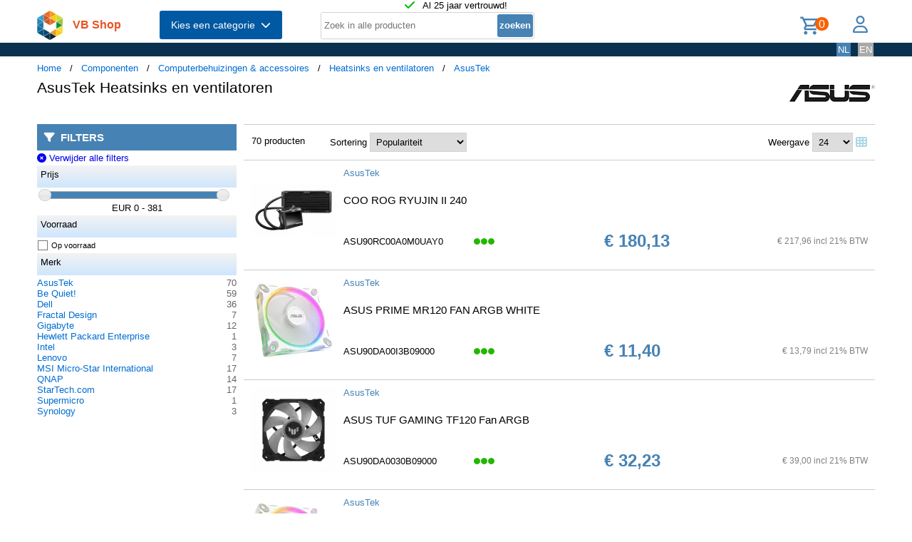

--- FILE ---
content_type: text/html; charset=UTF-8
request_url: https://shop.vb.net/nl/heatsinks-en-ventilatoren/asustek
body_size: 14878
content:
<!DOCTYPE html>
<html lang="nl">
<head>
<title>AsusTek Heatsinks en ventilatoren</title>
<meta charset="UTF-8">
<meta name="viewport" content="width=device-width, initial-scale=1">

<script src="https://kit.fontawesome.com/9cd0558326.js" crossorigin="anonymous"></script>
<link rel="stylesheet" href="/jquery/jquery-ui.css" />
<script src="https://ajax.googleapis.com/ajax/libs/jquery/3.7.0/jquery.min.js"></script>
<script src="https://ajax.googleapis.com/ajax/libs/jqueryui/1.13.2/jquery-ui.min.js"></script>
<!-- (c) Copyright 1998-2026, VB NetConsult. All rights reserved. -->
<!-- 2026-02-02 01:36:31 -->
<link href="/css/vbs.css" rel="stylesheet" type="text/css" />
<style>
.navbar, .fronthdrline {
  background: rgba(8,50,80,1);
  color: white;
}
.footer {
  background: rgba(8,50,80,0.3);
  background-image: url('/img/dreamstime_xxl_300420827-winter-1920-75.webp');
  background-position: center top;
  background-repeat: no-repeat;
  background-size: cover;
}</style>
<style>


</style>
<script type="text/javascript">
<!--
function toggle_visibility(id) {
	var e = document.getElementById(id);
//console.log(id);
//console.log(e.style.display);
	if(e.style.display == 'block')
		e.style.display = 'none';
	else
		e.style.display = 'block';
}

function swap_visibility(id1, id2) {
	toggle_visibility(id1);
	var e1 = document.getElementById(id1);
	var e2 = document.getElementById(id2);
	if(e1.style.display == 'block')
		e2.style.display = 'none';
	else
		e2.style.display = 'block';
}
-->
</script>
<script>
function load_kws( idkwsearchbox, idresultbox, val, langid )
{
	var sr = val;
	if(!sr) return;
	const request = new Request('/kws.php?q='+sr+'&l='+langid);
	fetch(request)
	.then((response) => response.json())
	.then((data) => {
		if (document.getElementById(idkwsearchbox).value) {
			document.getElementById(idresultbox).innerHTML = data;
		}
	});
 	//empty resultbox if nothing in searchbox
	setInterval(function() {
		if (!document.getElementById(idkwsearchbox).value) {
			clearDropdown(idresultbox)
		}
	}, 500);
}

function clearDropdown(idresultbox){
	document.getElementById(idresultbox).innerHTML = '';
}
</script>
</head>
<body>
<div class="page-wrapper">

<header class="page-header">

  <div class="top-line">
    <div class="container">
<i class="fa fa-check topicon topicon--color-green" aria-hidden="true"></i>
&nbsp; Al 25 jaar vertrouwd!
    </div>
  </div>

  <div class="header-content border-bottom">
    <div class="container">
	<div class="logo">
		<a id="logo" class="logo" href="/nl/"><img src="/logo.webp" width="36" height="41" title="VB Shop Home"></a>
	</div>
	<div id="servername">
 VB Shop	</div>

	<div class="dropdown">
	<button class="dropbtn menutext" onclick="toggleMainCatList(1)">Kies een categorie &nbsp;<i id="chevdu" class="fa fa-chevron-down"></i></button>
	<ul id="MainCatList" style="display:none">
	  <li class="maincatitem"><a href="/nl/computers">Computers <span class="pull-right"><i class="fa fa-chevron-right"></i></span></a>
		<ul class="catlist2">
			<li><a href="/nl/desktops-en-towers">Desktops en towers</a>
				<ul class="catlist3">
					<li><a href="/nl/pc-s-werkstations">PC's & werkstations</a></li>
					<li><a href="/nl/all-in-one-pc-s-workstations">All-in-One PC's/workstations</a></li>
					<li><a href="/nl/thin-clients">Thin clients</a></li>
					<li><a href="/nl/pc-workstation-barebones">PC/workstation barebones</a></li>
				</ul>
			</li>
			<li><a href="/nl/desktop-en-tower-accessoires">Desktop en tower accessoires</a>
				<ul class="catlist3">
					<li><a href="/nl/cpu-houders">CPU-houders</a></li>
					<li><a href="/nl/onderdelen-voor-alles-in-een-pc-s">Onderdelen voor alles-in-één-pc's</a></li>
					<li><a href="/nl/houders-standaarden-all-in-one-pc-werkstation">Houders & standaarden all-in-one pc/werkstation</a></li>
				</ul>
			</li>
			<li><a href="/nl/portable-computers">Portable computers</a>
				<ul class="catlist3">
					<li><a href="/nl/notebooks">Notebooks</a></li>
					<li><a href="/nl/tablets">Tablets</a></li>
					<li><a href="/nl/rfid-mobile-computers">RFID mobile computers</a></li>
				</ul>
			</li>
			<li><a href="/nl/portable-computer-onderdelen-en-accessoires">Portable computer onderdelen en accessoires</a>
				<ul class="catlist3">
					<li><a href="/nl/notebook-reserve-onderdelen">Notebook reserve-onderdelen</a></li>
					<li><a href="/nl/notebooktassen">Notebooktassen</a></li>
					<li><a href="/nl/tabletbehuizingen">Tabletbehuizingen</a></li>
					<li><a href="/nl/notebook-docks-poortreplicators">Notebook docks & poortreplicators</a></li>
					<li><a href="/nl/notebook-accessoires">Notebook accessoires</a></li>
					<li><a href="/nl/stylus-pennen">Stylus-pennen</a></li>
					<li><a href="/nl/notebookstandaards">Notebookstandaards</a></li>
					<li><a href="/nl/dockingstations-voor-mobiel-apparaat">Dockingstations voor mobiel apparaat</a></li>
					<li><a href="/nl/notebook-koelers">Notebook koelers</a></li>
					<li><a href="/nl/reserveonderdelen-voor-tablet">Reserveonderdelen voor tablet</a></li>
					<li><a href="/nl/veiligheidsbehuizingen-voor-tablets">Veiligheidsbehuizingen voor tablets</a></li>
					<li><a href="/nl/accessoires-voor-styluspennen">Accessoires voor styluspennen</a></li>
					<li><a href="/nl/schermbeschermers-voor-tablets">Schermbeschermers voor tablets</a></li>
					<li><a href="/nl/accessoires-voor-rugzak-pc-s">Accessoires voor rugzak-pc's</a></li>
					<li><a href="/nl/houders">Houders</a></li>
				</ul>
			</li>
			<li><a href="/nl/point-of-sale-pos">Point of Sale (POS)</a>
				<ul class="catlist3">
					<li><a href="/nl/pos-systemen">POS systemen</a></li>
					<li><a href="/nl/klantendisplays">Klantendisplays</a></li>
					<li><a href="/nl/geldkisten-en-kassalades">Geldkisten en kassalades</a></li>
					<li><a href="/nl/kassalades">Kassalades</a></li>
					<li><a href="/nl/pos-systeem-accessoires">POS systeem accessoires</a></li>
				</ul>
			</li>
			<li><a href="/nl/servers-en-opties">Servers & opties</a>
				<ul class="catlist3">
					<li><a href="/nl/server-computers">Server computers</a></li>
					<li><a href="/nl/server-barebones">Server barebones</a></li>
					<li><a href="/nl/console-servers">Console servers</a></li>
					<li><a href="/nl/remote-management-adapters">Remote management adapters</a></li>
				</ul>
			</li>
			<li><a href="/nl/embedded-computers">Embedded computers</a>
				<ul class="catlist3">
				</ul>
			</li>
			<li><a href="/nl/calculatoren">Calculatoren</a>
				<ul class="catlist3">
				</ul>
			</li>
		</ul>
	  </li> 
	  <li class="maincatitem"><a href="/nl/componenten">Componenten <span class="pull-right"><i class="fa fa-chevron-right"></i></span></a>
		<ul class="catlist2">
			<li><a href="/nl/computerbehuizingen-accessoires">Computerbehuizingen & accessoires</a>
				<ul class="catlist3">
					<li><a href="/nl/computerbehuizingen">Computerbehuizingen</a></li>
					<li><a href="/nl/computerkast-onderdelen">Computerkast onderdelen</a></li>
					<li><a href="/nl/heatsinks-en-ventilatoren">Heatsinks en ventilatoren</a></li>
					<li><a href="/nl/hardware-koeling-accessoires">Hardware koeling accessoires</a></li>
					<li><a href="/nl/computer-vloeibare-koeling">Computer vloeibare koeling</a></li>
					<li><a href="/nl/drive-bay-panelen">Drive bay panelen</a></li>
					<li><a href="/nl/interne-stroomkabels">Interne stroomkabels</a></li>
				</ul>
			</li>
			<li><a href="/nl/moederborden-en-opties">Moederborden & opties</a>
				<ul class="catlist3">
					<li><a href="/nl/moederborden">Moederborden</a></li>
					<li><a href="/nl/server-werkstationmoederborden">Server-/werkstationmoederborden</a></li>
					<li><a href="/nl/slot-expansies">Slot expansies</a></li>
					<li><a href="/nl/development-boards">Development boards</a></li>
					<li><a href="/nl/development-board-accessoires">Development board accessoires</a></li>
				</ul>
			</li>
			<li><a href="/nl/processoren-en-opties">Processoren & opties</a>
				<ul class="catlist3">
					<li><a href="/nl/processoren">Processoren</a></li>
					<li><a href="/nl/heatsink-compounds">Heatsink compounds</a></li>
				</ul>
			</li>
			<li><a href="/nl/geheugenmodules">Geheugenmodules</a>
				<ul class="catlist3">
				</ul>
			</li>
			<li><a href="/nl/grafische-adapters-en-opties">Grafische adapters & opties</a>
				<ul class="catlist3">
					<li><a href="/nl/grafische-adapters">Grafische kaarten en adapters</a></li>
					<li><a href="/nl/usb-grafische-adapters">USB grafische adapters</a></li>
					<li><a href="/nl/bridges-voor-grafische-kaart">Bridges voor grafische kaart</a></li>
				</ul>
			</li>
			<li><a href="/nl/interfacekaarten-adapters">Interfacekaarten/-adapters</a>
				<ul class="catlist3">
				</ul>
			</li>
			<li><a href="/nl/geluidskaarten">Geluidskaarten</a>
				<ul class="catlist3">
				</ul>
			</li>
			<li><a href="/nl/controllers">Controllers</a>
				<ul class="catlist3">
				</ul>
			</li>
			<li><a href="/nl/decoders">Decoders</a>
				<ul class="catlist3">
				</ul>
			</li>
			<li><a href="/nl/betrouwbare-platformmodules-tpm-s-">Betrouwbare platformmodules (TPM's)</a>
				<ul class="catlist3">
				</ul>
			</li>
		</ul>
	  </li> 
	  <li class="maincatitem"><a href="/nl/gegevensopslag">Gegevensopslag <span class="pull-right"><i class="fa fa-chevron-right"></i></span></a>
		<ul class="catlist2">
			<li><a href="/nl/dataopslagapparaten">Dataopslagapparaten</a>
				<ul class="catlist3">
					<li><a href="/nl/interne-harde-schijven">Interne harde schijven HDD</a></li>
					<li><a href="/nl/internal-solid-state-drives">Interne solid-state drives SSD</a></li>
					<li><a href="/nl/usb-sticks">USB-sticks</a></li>
					<li><a href="/nl/externe-harde-schijven">Externe harde schijven HDD</a></li>
					<li><a href="/nl/externe-solide-state-drives">Externe solid-state drives SSD</a></li>
					<li><a href="/nl/flashgeheugens">Flashgeheugens</a></li>
					<li><a href="/nl/optische-schijfstations">Optische schijfstations</a></li>
					<li><a href="/nl/geheugenkaartlezers">Geheugenkaartlezers</a></li>
					<li><a href="/nl/media-en-dataduplicators">Media- en dataduplicators</a></li>
					<li><a href="/nl/basisstations-voor-opslagstations">Basisstations voor opslagstations</a></li>
					<li><a href="/nl/floppy-drives">Floppy drives</a></li>
					<li><a href="/nl/magnetische-kaart-lezers">Magnetische kaart-lezers</a></li>
					<li><a href="/nl/harde-schijf-erasers">Harde schijf-erasers</a></li>
					<li><a href="/nl/onderdelen-accessoires-voor-gegevensopslagapparaten">Onderdelen & accessoires voor gegevensopslagapparaten</a></li>
				</ul>
			</li>
			<li><a href="/nl/opslag-servers-nas-san">Opslag servers (NAS/SAN)</a>
				<ul class="catlist3">
					<li><a href="/nl/persoonlijke-cloud-opslagapparaten">Persoonlijke cloud-opslagapparaten</a></li>
					<li><a href="/nl/data-opslag-servers">NAS & Storage Servers</a></li>
					<li><a href="/nl/disk-arrays">Disk arrays</a></li>
				</ul>
			</li>
			<li><a href="/nl/tape-opslag">Tape opslag</a>
				<ul class="catlist3">
					<li><a href="/nl/tape-drives">Tape drives</a></li>
					<li><a href="/nl/tape-autoloaders-libraries">Tape-autoloaders/libraries</a></li>
					<li><a href="/nl/tape-collectie">Tape-collectie</a></li>
				</ul>
			</li>
			<li><a href="/nl/opslagbehuizingen">Opslagbehuizingen</a>
				<ul class="catlist3">
					<li><a href="/nl/behuizingen-voor-opslagstations">Behuizingen voor opslagstations</a></li>
					<li><a href="/nl/cases-voor-opslagstations">Cases voor opslagstations</a></li>
					<li><a href="/nl/odd-behuizingen">ODD-behuizingen</a></li>
				</ul>
			</li>
			<li><a href="/nl/storage-adapters">Storage adapters</a>
				<ul class="catlist3">
					<li><a href="/nl/raid-controllers">RAID-controllers</a></li>
					<li><a href="/nl/sata-kabels">SATA-kabels</a></li>
					<li><a href="/nl/serial-attached-scsi-sas-kabels">Serial Attached SCSI (SAS)-kabels</a></li>
					<li><a href="/nl/scsi-kabels">SCSI-kabels</a></li>
					<li><a href="/nl/firewire-kabel">FireWire-kabel</a></li>
					<li><a href="/nl/accessoires-voor-raid-controller">Accessoires voor raid controller</a></li>
				</ul>
			</li>
			<li><a href="/nl/data-opslag-media">Data-opslag-media</a>
				<ul class="catlist3">
					<li><a href="/nl/lege-dvd-s">Lege dvd's</a></li>
					<li><a href="/nl/lege-cd-s">Lege cd's</a></li>
					<li><a href="/nl/lege-datatapes">Lege datatapes</a></li>
					<li><a href="/nl/cd-doosjes">CD-doosjes</a></li>
					<li><a href="/nl/r-w-blue-raydisks-bd-">R/W blue-raydisks (BD)</a></li>
					<li><a href="/nl/reinigingstapes">Reinigingstapes</a></li>
					<li><a href="/nl/zipdisks">Zipdisks</a></li>
				</ul>
			</li>
		</ul>
	  </li> 
	  <li class="maincatitem"><a href="/nl/beeld-geluid">Beeld & geluid <span class="pull-right"><i class="fa fa-chevron-right"></i></span></a>
		<ul class="catlist2">
			<li><a href="/nl/beeldschermen">Beeldschermen</a>
				<ul class="catlist3">
					<li><a href="/nl/computer-monitoren">Computer monitoren</a></li>
					<li><a href="/nl/touch-screen-monitoren">Touch screen-monitoren</a></li>
					<li><a href="/nl/aanraakbedieningspanelen">Aanraakbedieningspanelen</a></li>
					<li><a href="/nl/beeldkranten">Beeldkranten</a></li>
					<li><a href="/nl/tv-s">TV's</a></li>
					<li><a href="/nl/digitale-fotoframes">Digitale fotoframes</a></li>
					<li><a href="/nl/interactieve-whiteboards">Interactieve whiteboards</a></li>
					<li><a href="/nl/hospitality-tv-s">Hospitality tv's</a></li>
				</ul>
			</li>
			<li><a href="/nl/beeldscherm-onderdelen-accessoires">Beeldscherm onderdelen & accessoires</a>
				<ul class="catlist3">
					<li><a href="/nl/tv-monitor-bevestigingen">TV/Monitor bevestigingen</a></li>
					<li><a href="/nl/flat-panel-bureausteunen">Flat-panel-bureausteunen</a></li>
					<li><a href="/nl/bevestigingen-voor-signage-beeldschermen">Bevestigingen voor signage-beeldschermen</a></li>
					<li><a href="/nl/accessoires-voor-monitoren">Accessoires voor monitoren</a></li>
					<li><a href="/nl/schermfilters">Schermfilters</a></li>
					<li><a href="/nl/accessoires-voor-monitorbevestigingen">Accessoires voor monitorbevestigingen</a></li>
					<li><a href="/nl/stereoscopische-3d-brillen">Stereoscopische 3D-brillen</a></li>
					<li><a href="/nl/computerwerkplekken-voor-zitten-en-staan">Computerwerkplekken voor zitten en staan</a></li>
					<li><a href="/nl/draadloze-beeldschermadapters">Draadloze beeldschermadapters</a></li>
					<li><a href="/nl/digitale-fotolijst-accessoires">Digitale fotolijst-accessoires</a></li>
					<li><a href="/nl/accessoires-voor-tv-bevestigingen">Accessoires voor tv-bevestigingen</a></li>
					<li><a href="/nl/monitorlampjes">Monitorlampjes</a></li>
					<li><a href="/nl/tv-accessoires">Tv-accessoires</a></li>
					<li><a href="/nl/afstandsbedieningen-accessoires">Afstandsbedieningen & accessoires</a></li>
					<li><a href="/nl/accessoires-voor-digitale-whiteboards">Accessoires voor digitale whiteboards</a></li>
					<li><a href="/nl/accessoires-voor-display-privacyfilters">Accessoires voor display-privacyfilters</a></li>
				</ul>
			</li>
			<li><a href="/nl/hifi-en-media-spelers">HiFi en media spelers</a>
				<ul class="catlist3">
					<li><a href="/nl/digitale-mediaspelers">Digitale mediaspelers</a></li>
				</ul>
			</li>
			<li><a href="/nl/speakers">Luidsprekers</a>
				<ul class="catlist3">
					<li><a href="/nl/draagbare-luidsprekers">Draagbare luidsprekers</a></li>
					<li><a href="/nl/luidsprekers">Luidsprekers</a></li>
					<li><a href="/nl/docking-luidsprekers">Docking luidsprekers</a></li>
					<li><a href="/nl/soundbar-luidsprekers">Soundbar luidsprekers</a></li>
					<li><a href="/nl/luidspreker-sets">Luidspreker sets</a></li>
				</ul>
			</li>
			<li><a href="/nl/hoofdtelefoons-en-headsets">Hoofdtelefoons en headsets</a>
				<ul class="catlist3">
					<li><a href="/nl/hoofdtelefoons-headsets">Hoofdtelefoons & headsets</a></li>
					<li><a href="/nl/hoofdtelefoon-accessoires">Hoofdtelefoon accessoires</a></li>
					<li><a href="/nl/koptelefoonkussentjes">Koptelefoonkussentjes</a></li>
					<li><a href="/nl/bluetooth-ontvangers">Bluetooth ontvangers</a></li>
				</ul>
			</li>
			<li><a href="/nl/microfoons-accessoires">Microfoons & accessoires</a>
				<ul class="catlist3">
					<li><a href="/nl/microfoons">Microfoons</a></li>
					<li><a href="/nl/onderdelen-accessoires-voor-microfoons">Onderdelen & accessoires voor microfoons</a></li>
					<li><a href="/nl/microfoonstandaards">Microfoonstandaards</a></li>
				</ul>
			</li>
			<li><a href="/nl/av-signaalverwerking-distributie">AV signaalverwerking & -distributie</a>
				<ul class="catlist3">
					<li><a href="/nl/av-extenders">AV extenders</a></li>
					<li><a href="/nl/video-splitters">Video splitters</a></li>
					<li><a href="/nl/video-schakelaars">Video schakelaars</a></li>
					<li><a href="/nl/audio-versterkers">Audio versterkers</a></li>
					<li><a href="/nl/video-capture-boards">Video capture boards</a></li>
					<li><a href="/nl/videoconverters">Videoconverters</a></li>
					<li><a href="/nl/audio-omzetters">Audio-omzetters</a></li>
					<li><a href="/nl/audio-verdelers">Audio-verdelers</a></li>
					<li><a href="/nl/video-scalers">Video-scalers</a></li>
					<li><a href="/nl/matrix-schakelaars">Matrix-schakelaars</a></li>
					<li><a href="/nl/videomuur-processors">Videomuur-processors</a></li>
				</ul>
			</li>
			<li><a href="/nl/bevestiging-meubelen">Bevestiging & meubelen</a>
				<ul class="catlist3">
					<li><a href="/nl/onderdelen-accessoires-voor-gamingstoelen">Onderdelen & accessoires voor gamingstoelen</a></li>
					<li><a href="/nl/multimediawagens-steunen">Multimediawagens & -steunen</a></li>
					<li><a href="/nl/luidspreker-steunen">Luidspreker steunen</a></li>
					<li><a href="/nl/dvd-audio-apparatuur-houders">Dvd/audio apparatuur houders</a></li>
					<li><a href="/nl/accessoires-voor-multimediawagens">Accessoires voor multimediawagens</a></li>
					<li><a href="/nl/gamestoelen">Gamestoelen</a></li>
					<li><a href="/nl/av-apparatuurplanken">AV-apparatuurplanken</a></li>
					<li><a href="/nl/av-steun-accessoires">AV-steun-accessoires</a></li>
				</ul>
			</li>
			<li><a href="/nl/projectoren-en-accessoires">Projectors en accessoires</a>
				<ul class="catlist3">
					<li><a href="/nl/dataprojectoren">Dataprojectoren</a></li>
					<li><a href="/nl/projectielampen">Projectielampen</a></li>
					<li><a href="/nl/projectieschermen">Projectieschermen</a></li>
					<li><a href="/nl/projector-beugels">Projector beugels</a></li>
					<li><a href="/nl/projector-accessoires">Projector accessoires</a></li>
					<li><a href="/nl/projectielenzen">Projectielenzen</a></li>
					<li><a href="/nl/projectorkoffers">Projectorkoffers</a></li>
					<li><a href="/nl/projectorbevestigingsaccessoires">Projectorbevestigingsaccessoires</a></li>
					<li><a href="/nl/benodigdheden-voor-projectieschermen">Benodigdheden voor projectieschermen</a></li>
				</ul>
			</li>
		</ul>
	  </li> 
	  <li class="maincatitem"><a href="/nl/camera-en-bewaking">Camera & bewaking <span class="pull-right"><i class="fa fa-chevron-right"></i></span></a>
		<ul class="catlist2">
			<li><a href="/nl/camera-s">Camera's</a>
				<ul class="catlist3">
					<li><a href="/nl/digitale-camera-s">Digitale camera's</a></li>
					<li><a href="/nl/digitale-videocamera-s">Digitale videocamera's</a></li>
					<li><a href="/nl/webcams">Webcams</a></li>
					<li><a href="/nl/dashcams">Dashcams</a></li>
					<li><a href="/nl/documentcamera-s">Documentcamera's</a></li>
					<li><a href="/nl/360-camera-s">360-camera's</a></li>
				</ul>
			</li>
			<li><a href="/nl/camera-toebehoren">Camera toebehoren</a>
				<ul class="catlist3">
					<li><a href="/nl/cameratassen-en-rugzakken">Cameratassen en rugzakken</a></li>
					<li><a href="/nl/cameralenzen">Cameralenzen</a></li>
					<li><a href="/nl/statieven">Statieven</a></li>
					<li><a href="/nl/camera-lens-adapters">Camera lens adapters</a></li>
					<li><a href="/nl/draagbanden">Draagbanden</a></li>
					<li><a href="/nl/lensdoppen">Lensdoppen</a></li>
					<li><a href="/nl/cameraophangaccessoires">Cameraophangaccessoires</a></li>
					<li><a href="/nl/camera-afstandsbedieningen">Camera-afstandsbedieningen</a></li>
				</ul>
			</li>
			<li><a href="/nl/smart-home-apparatuur">Smart home-apparatuur</a>
				<ul class="catlist3">
					<li><a href="/nl/smart-home-light-controllers">Smart home light controllers</a></li>
					<li><a href="/nl/centrale-bedieningsunits-smart-home">Centrale bedieningsunits smart home</a></li>
					<li><a href="/nl/multisensoren-voor-slimme-woning">Multisensoren voor slimme woning</a></li>
					<li><a href="/nl/smart-home-veiligheidsuitrustingen">Smart home veiligheidsuitrustingen</a></li>
					<li><a href="/nl/aandrijvingen-voor-slimme-woning">Aandrijvingen voor slimme woning</a></li>
					<li><a href="/nl/smart-plugs">Smart plugs</a></li>
					<li><a href="/nl/smart-home-milieu-sensoren">Smart home milieu-sensoren</a></li>
					<li><a href="/nl/intelligente-stekkerdozen">Intelligente stekkerdozen</a></li>
					<li><a href="/nl/slimme-verlichting">Intelligente verlichting</a></li>
				</ul>
			</li>
			<li><a href="/nl/bewakingssystemen">Bewakingssystemen</a>
				<ul class="catlist3">
					<li><a href="/nl/bewakingscamera-s">Bewakingscamera's</a></li>
					<li><a href="/nl/bewakingcamera-s-accessoires">Bewakingcamera's accessoires</a></li>
					<li><a href="/nl/netwerk-video-recorder-nvr">Netwerk Video Recorder (NVR)</a></li>
					<li><a href="/nl/digitale-videorecorders-dvr">Digitale videorecorders (DVR)</a></li>
					<li><a href="/nl/beveiligingsapparaat-componenten">Beveiligingsapparaat componenten</a></li>
					<li><a href="/nl/netwerkbewakingservers">Netwerkbewakingservers</a></li>
					<li><a href="/nl/videoservers-encoders">Videoservers/-encoders</a></li>
					<li><a href="/nl/bewakingsmonitoren">Bewakingsmonitoren</a></li>
					<li><a href="/nl/videodecoders">Videodecoders</a></li>
					<li><a href="/nl/sirenes">Sirenes</a></li>
					<li><a href="/nl/alarmverlichting">Alarmverlichting</a></li>
				</ul>
			</li>
			<li><a href="/nl/sensoren-alarmen-voor-in-huis">Sensoren & alarmen voor in huis</a>
				<ul class="catlist3">
					<li><a href="/nl/bewegingsdetectoren">Bewegingsdetectoren</a></li>
					<li><a href="/nl/rookmelders">Rookmelders</a></li>
					<li><a href="/nl/deur-raamsensoren">Deur-/raamsensoren</a></li>
					<li><a href="/nl/waterdetectoren">Waterdetectoren</a></li>
					<li><a href="/nl/fotocellen">Fotocellen</a></li>
					<li><a href="/nl/gasdetectoren">Gasdetectoren</a></li>
					<li><a href="/nl/alarm-signaal-repeaters-zenders">Alarm signaal repeaters & zenders</a></li>
					<li><a href="/nl/detectoren-bij-gebroken-glas">Detectoren bij gebroken glas</a></li>
					<li><a href="/nl/alarm-en-detectoraccessoires">Alarm en detectoraccessoires</a></li>
					<li><a href="/nl/energiebeheermodules">Energiebeheermodules</a></li>
				</ul>
			</li>
			<li><a href="/nl/beveiliging">Beveiliging</a>
				<ul class="catlist3">
					<li><a href="/nl/kabelsloten">Kabelsloten</a></li>
					<li><a href="/nl/accesskaarten">Accesskaarten</a></li>
					<li><a href="/nl/toegangscontrolesystemen">Toegangscontrolesystemen</a></li>
					<li><a href="/nl/chipkaarten">Chipkaarten</a></li>
					<li><a href="/nl/toegangscontrolelezers">Toegangscontrolelezers</a></li>
					<li><a href="/nl/hangsloten">Hangsloten</a></li>
					<li><a href="/nl/vingerafdruklezers">Vingerafdruklezers</a></li>
					<li><a href="/nl/intercomsystemen">Intercomsystemen</a></li>
					<li><a href="/nl/rfid-lezers">RFID-lezers</a></li>
					<li><a href="/nl/rfid-tags">RFID-tags</a></li>
					<li><a href="/nl/accessoires-voor-toegangscontrolelezers">Accessoires voor toegangscontrolelezers</a></li>
					<li><a href="/nl/accessoires-voor-kabelsloten">Accessoires voor kabelsloten</a></li>
				</ul>
			</li>
		</ul>
	  </li> 
	  <li class="maincatitem"><a href="/nl/bediening-aansluiting">Bediening & aansluiting <span class="pull-right"><i class="fa fa-chevron-right"></i></span></a>
		<ul class="catlist2">
			<li><a href="/nl/invoer-en-bediening">Invoer en bediening</a>
				<ul class="catlist3">
					<li><a href="/nl/toetsenborden">Toetsenborden</a></li>
					<li><a href="/nl/muizen">Muizen</a></li>
					<li><a href="/nl/muismatten">Muismatten</a></li>
					<li><a href="/nl/toetsenborden-voor-mobiel-apparaat">Toetsenborden voor mobiel apparaat</a></li>
					<li><a href="/nl/smart-card-lezers">Smart card lezers</a></li>
					<li><a href="/nl/grafische-tabletten">Grafische tabletten</a></li>
					<li><a href="/nl/toetsenbordaccessoires">Toetsenbordaccessoires</a></li>
					<li><a href="/nl/wireless-presenters">Wireless presenters</a></li>
					<li><a href="/nl/overige-input-devices">Overige input devices</a></li>
					<li><a href="/nl/polssteunen">Polssteunen</a></li>
					<li><a href="/nl/lichtpennen">Lichtpennen</a></li>
					<li><a href="/nl/numerieke-toetsenborden">Numerieke toetsenborden</a></li>
					<li><a href="/nl/touchpads">Touchpads</a></li>
				</ul>
			</li>
			<li><a href="/nl/gaming">Gaming</a>
				<ul class="catlist3">
					<li><a href="/nl/game-controllers-spelbesturing">Game controllers/spelbesturing</a></li>
					<li><a href="/nl/onderdelen-accessoires-voor-spelcomputers">Onderdelen & accessoires voor spelcomputers</a></li>
					<li><a href="/nl/draagbare-gameconsole-behuizingen">Draagbare gameconsole-behuizingen</a></li>
					<li><a href="/nl/game-controller-accessoires">Game controller accessoires</a></li>
				</ul>
			</li>
			<li><a href="/nl/interfacecomponenten">Interfacecomponenten</a>
				<ul class="catlist3">
					<li><a href="/nl/kvm-switches">KVM-switches</a></li>
					<li><a href="/nl/interface-hubs">Interface hubs</a></li>
					<li><a href="/nl/seriele-switch-boxes">Seriële switch boxes</a></li>
					<li><a href="/nl/console-verlengers">Console verlengers</a></li>
					<li><a href="/nl/seriele-servers">Seriële servers</a></li>
					<li><a href="/nl/digitale-analoge-i-o-modules">Digitale & analoge I/O-modules</a></li>
					<li><a href="/nl/kvm-extenders">KVM-extenders</a></li>
					<li><a href="/nl/seriele-converters-repeaters-isolators">Seriële converters/repeaters/isolators</a></li>
					<li><a href="/nl/computer-data-switches">Computer data switches</a></li>
				</ul>
			</li>
			<li><a href="/nl/kabels-voor-pc-s-en-randapparatuur">Computer kabels</a>
				<ul class="catlist3">
					<li><a href="/nl/usb-kabels">USB-kabels</a></li>
					<li><a href="/nl/tussenstukken-voor-kabels">Tussenstukken voor kabels</a></li>
					<li><a href="/nl/reinigingsaccessoires-voor-vezeloptica">Reinigingsaccessoires voor vezeloptica</a></li>
					<li><a href="/nl/audio-kabels">Audio kabels</a></li>
					<li><a href="/nl/electriciteitssnoeren">Electriciteitssnoeren</a></li>
					<li><a href="/nl/hdmi-kabels">HDMI kabels</a></li>
					<li><a href="/nl/coax-kabels">Coax-kabels</a></li>
					<li><a href="/nl/video-kabel-adapters">Video kabel adapters</a></li>
					<li><a href="/nl/vga-kabels">VGA kabels</a></li>
					<li><a href="/nl/toetsenbord-video-muis-kvm-kabel">Toetsenbord-video-muis (kvm) kabel</a></li>
					<li><a href="/nl/signaalkabels">Signaalkabels</a></li>
					<li><a href="/nl/dvi-kabels">DVI kabels</a></li>
					<li><a href="/nl/displayport-kabels">Displayport kabels</a></li>
					<li><a href="/nl/infiniband-kabels">Infiniband-kabels</a></li>
					<li><a href="/nl/seriele-kabels">Seriële kabels</a></li>
					<li><a href="/nl/s-videokabels">S-videokabels</a></li>
					<li><a href="/nl/kabelbeschermers">Kabelbeschermers</a></li>
					<li><a href="/nl/kabel-splitters">Kabel splitters</a></li>
					<li><a href="/nl/ps-2-kabels">PS/2-kabels</a></li>
					<li><a href="/nl/ribbon-platte-kabels">Ribbon/platte kabels</a></li>
					<li><a href="/nl/thunderbolt-kabels">Thunderbolt-kabels</a></li>
					<li><a href="/nl/parallel-kabels">Parallel-kabels</a></li>
					<li><a href="/nl/lightning-kabels">Lightning-kabels</a></li>
				</ul>
			</li>
			<li><a href="/nl/batterijen-stroomvoorzieningen">Batterijen & stroomvoorzieningen</a>
				<ul class="catlist3">
					<li><a href="/nl/stroomregelingen">Stroomregelingen</a></li>
					<li><a href="/nl/industrieel-oplaadbare-batterijen-accu-s">Industrieel Oplaadbare batterijen/accu's</a></li>
					<li><a href="/nl/netvoedingen-inverters">Netvoedingen & inverters</a></li>
					<li><a href="/nl/opladers-voor-mobiele-apparatuur">Opladers voor mobiele apparatuur</a></li>
					<li><a href="/nl/ups">UPS</a></li>
					<li><a href="/nl/voedingen">Voedingen (PSU)</a></li>
					<li><a href="/nl/huishoudelijke-batterijen">Huishoudelijke batterijen</a></li>
					<li><a href="/nl/powerbanks">Powerbanks</a></li>
					<li><a href="/nl/spanningsbeschermers">Spanningsbeschermers</a></li>
					<li><a href="/nl/batterij-opladers">Batterij-opladers</a></li>
					<li><a href="/nl/energiedistributie-eenheden-pdu-s-">Energiedistributie-eenheden (PDU's)</a></li>
					<li><a href="/nl/ups-accu-s">UPS-accu's</a></li>
					<li><a href="/nl/wagens-en-kasten-voor-management-van-draagbare-apparatuur">Wagens en kasten voor management van draagbare apparatuur</a></li>
					<li><a href="/nl/ups-batterij-kabinetten">UPS-batterij kabinetten</a></li>
					<li><a href="/nl/organizers-voor-laadstation">Organizers voor laadstation</a></li>
					<li><a href="/nl/onderhoud-bypasspanelen-mbp-">Onderhoud-bypasspanelen (MBP)</a></li>
					<li><a href="/nl/accessoires-voor-niet-onderbreekbare-voedingen-ups-">Accessoires voor niet onderbreekbare voedingen (UPS)</a></li>
					<li><a href="/nl/voedingsbehuizingen">Voedingsbehuizingen</a></li>
					<li><a href="/nl/draadloze-oplaadontvangers-voor-mobiele-toestellen">Draadloze oplaadontvangers voor mobiele toestellen</a></li>
				</ul>
			</li>
			<li><a href="/nl/racks">Racks</a>
				<ul class="catlist3">
					<li><a href="/nl/stellingen-racks">Stellingen/racks</a></li>
					<li><a href="/nl/rack-toebehoren">Rack-toebehoren</a></li>
					<li><a href="/nl/chassiscomponenten">Chassiscomponenten</a></li>
					<li><a href="/nl/montagekits">Montagekits</a></li>
					<li><a href="/nl/stellage-consoles">Stellage consoles</a></li>
					<li><a href="/nl/kabelgoten">Kabelgoten</a></li>
					<li><a href="/nl/temperatuur-luchtvochtigheidssensoren">Temperatuur- & luchtvochtigheidssensoren</a></li>
					<li><a href="/nl/power-rack-behuizingen">Power rack-behuizingen</a></li>
					<li><a href="/nl/rack-koelingsapparatuur">Rack koelingsapparatuur</a></li>
				</ul>
			</li>
		</ul>
	  </li> 
	  <li class="maincatitem"><a href="/nl/verzorging">Verzorging <span class="pull-right"><i class="fa fa-chevron-right"></i></span></a>
		<ul class="catlist2">
			<li><a href="/nl/slimme-apparaten">Slimme apparaten</a>
				<ul class="catlist3">
					<li><a href="/nl/smartwatches">Smartwatches</a></li>
					<li><a href="/nl/smartwatch-accessoires">Smartwatch accessoires</a></li>
					<li><a href="/nl/headmounted-displays">Headmounted displays</a></li>
					<li><a href="/nl/smartglasses">Smartglasses</a></li>
				</ul>
			</li>
			<li><a href="/nl/schoonmaakhulpmiddelen-benodigdheden">Schoonmaakhulpmiddelen & -benodigdheden</a>
				<ul class="catlist3">
					<li><a href="/nl/stofzuigers">Stofzuigers</a></li>
					<li><a href="/nl/stofzuiger-accessoires">Stofzuiger accessoires</a></li>
					<li><a href="/nl/computerreinigingskits">Computerreinigingskits</a></li>
					<li><a href="/nl/steelstofzuigers-elektrische-bezems">Steelstofzuigers & elektrische bezems</a></li>
					<li><a href="/nl/handstofzuigers">Handstofzuigers</a></li>
					<li><a href="/nl/robotstofzuigers">Robotstofzuigers</a></li>
					<li><a href="/nl/schoonmaakdoeken">Schoonmaakdoeken</a></li>
					<li><a href="/nl/stoomreinigeraccessoires">Stoomreinigeraccessoires</a></li>
				</ul>
			</li>
			<li><a href="/nl/tassen-bagage-reisuitrusting">Tassen, bagage & reisuitrusting</a>
				<ul class="catlist3">
					<li><a href="/nl/portemonnees-kaarthouders-reisdocumenthouders">Portemonnees, kaarthouders & reisdocumenthouders</a></li>
					<li><a href="/nl/apparatuurtassen">Apparatuurtassen</a></li>
					<li><a href="/nl/rugzakken">Rugzakken</a></li>
					<li><a href="/nl/bagage">Bagage</a></li>
					<li><a href="/nl/tasaccessoires">Tasaccessoires</a></li>
					<li><a href="/nl/paspoorthoezen">Paspoorthoezen</a></li>
					<li><a href="/nl/boodschappentassen">Boodschappentassen</a></li>
					<li><a href="/nl/accessoires-voor-sleutelzoekers">Accessoires voor sleutelzoekers</a></li>
					<li><a href="/nl/hand-schoudertassen">Hand- & Schoudertassen</a></li>
					<li><a href="/nl/aktentassen">Aktentassen</a></li>
				</ul>
			</li>
			<li><a href="/nl/ergonomisch">Ergonomisch</a>
				<ul class="catlist3">
					<li><a href="/nl/luchtreiniger">Luchtreiniger</a></li>
					<li><a href="/nl/electrische-verwarmingen">Electrische verwarmingen</a></li>
					<li><a href="/nl/luchtfilters">Luchtfilters</a></li>
					<li><a href="/nl/brievenbakjes">Brievenbakjes</a></li>
					<li><a href="/nl/document-houders">Document houders</a></li>
					<li><a href="/nl/computerbureau-s">Computerbureau's</a></li>
					<li><a href="/nl/luchtreiniger-accessoires">Luchtreiniger accessoires</a></li>
					<li><a href="/nl/voetsteunen">Voetsteunen</a></li>
					<li><a href="/nl/bureauleggers-sousmains">Bureauleggers & sousmains</a></li>
					<li><a href="/nl/matten">Matten</a></li>
					<li><a href="/nl/antistatische-polsbanden">Antistatische polsbanden</a></li>
					<li><a href="/nl/antistatische-vloermatten">Antistatische vloermatten</a></li>
					<li><a href="/nl/antivermoeidheidsmatten">Antivermoeidheidsmatten</a></li>
					<li><a href="/nl/rugsteunen-voor-stoel">Rugsteunen voor stoel</a></li>
					<li><a href="/nl/sets-voor-veilig-werken">Sets voor veilig werken</a></li>
					<li><a href="/nl/niesbeschermers">Niesbeschermers</a></li>
					<li><a href="/nl/werkruimteverdelers">Werkruimteverdelers</a></li>
				</ul>
			</li>
		</ul>
	  </li> 
	  <li class="maincatitem"><a href="/nl/printen-scannen">Printen & scannen <span class="pull-right"><i class="fa fa-chevron-right"></i></span></a>
		<ul class="catlist2">
			<li><a href="/nl/printer-verbruiksartikelen">Printer verbruiksartikelen</a>
				<ul class="catlist3">
					<li><a href="/nl/tonercartridges">Tonercartridges</a></li>
					<li><a href="/nl/inktcartridges">Inktcartridges</a></li>
					<li><a href="/nl/printer-drums">Printer drums</a></li>
					<li><a href="/nl/printer-en-scannerkits">Printer- en scannerkits</a></li>
					<li><a href="/nl/printerlinten">Printerlinten</a></li>
					<li><a href="/nl/printkoppen">Printkoppen</a></li>
					<li><a href="/nl/transfer-rollers">Transfer rollers</a></li>
					<li><a href="/nl/toner-verzamelaars">Toner verzamelaars</a></li>
					<li><a href="/nl/nietjes">Nietjes</a></li>
					<li><a href="/nl/kopieer-eenheden">Kopieer eenheden</a></li>
					<li><a href="/nl/inkt-sticks">Inkt-sticks</a></li>
					<li><a href="/nl/ontwikkelaar-printing">Ontwikkelaar printing</a></li>
					<li><a href="/nl/faxbenodigdheden">Faxbenodigdheden</a></li>
					<li><a href="/nl/printer-reiniging">Printer reiniging</a></li>
					<li><a href="/nl/nietpatronen">Nietpatronen</a></li>
					<li><a href="/nl/inktnavullingen-voor-printers">Inktnavullingen voor printers</a></li>
				</ul>
			</li>
			<li><a href="/nl/printapparatuur">Printapparatuur</a>
				<ul class="catlist3">
					<li><a href="/nl/multifunctionals">Multifunctionals</a></li>
					<li><a href="/nl/laserprinters">Laserprinters</a></li>
					<li><a href="/nl/labelprinters">Labelprinters</a></li>
					<li><a href="/nl/grootformaat-printers">Grootformaat-printers</a></li>
					<li><a href="/nl/inkjetprinters">Inkjetprinters</a></li>
					<li><a href="/nl/pos-printers">POS-printers</a></li>
					<li><a href="/nl/3d-printmaterialen">3D-printmaterialen</a></li>
					<li><a href="/nl/dot-matrix-printers">Dot matrix-printers</a></li>
					<li><a href="/nl/fotoprinters">Fotoprinters</a></li>
					<li><a href="/nl/band-printers">Band printers</a></li>
					<li><a href="/nl/stempels">Stempels</a></li>
				</ul>
			</li>
			<li><a href="/nl/print-scanaccessoires">Print- & scanaccessoires</a>
				<ul class="catlist3">
					<li><a href="/nl/reserveonderdelen-voor-printer-scanner">Reserveonderdelen voor printer/scanner</a></li>
					<li><a href="/nl/papierlades-documentinvoeren">Papierlades & documentinvoeren</a></li>
					<li><a href="/nl/fusers">Fusers</a></li>
					<li><a href="/nl/print-servers">Print servers</a></li>
					<li><a href="/nl/printerkabels">Printerkabels</a></li>
					<li><a href="/nl/printergeheugen">Printergeheugen</a></li>
					<li><a href="/nl/printerkasten-onderstellen">Printerkasten & onderstellen</a></li>
					<li><a href="/nl/papiersnijmachines">Papiersnijmachines</a></li>
					<li><a href="/nl/duplexeenheden">Duplexeenheden</a></li>
					<li><a href="/nl/printer-belts">Printer belts</a></li>
					<li><a href="/nl/transparantadapters">Transparantadapters</a></li>
					<li><a href="/nl/uitvoerstapelaars">Uitvoerstapelaars</a></li>
					<li><a href="/nl/media-spindles">Media spindles</a></li>
					<li><a href="/nl/taal-lettertypen">Taal lettertypen</a></li>
					<li><a href="/nl/brievenwegers">Brievenwegers</a></li>
					<li><a href="/nl/scanneraccessoires">Scanneraccessoires</a></li>
					<li><a href="/nl/printeremulatie-upgrades">Printeremulatie upgrades</a></li>
					<li><a href="/nl/multi-bin-mailboxes">Multi bin mailboxes</a></li>
					<li><a href="/nl/nieteenheden">Nieteenheden</a></li>
					<li><a href="/nl/accessoires-voor-printertoegankelijkheid">Accessoires voor printertoegankelijkheid</a></li>
				</ul>
			</li>
			<li><a href="/nl/papier-labels">Papier & labels</a>
				<ul class="catlist3">
					<li><a href="/nl/labelprinter-tapes">Labelprinter-tapes</a></li>
					<li><a href="/nl/printerpapier">Printerpapier</a></li>
					<li><a href="/nl/printeretiketten">Printeretiketten</a></li>
					<li><a href="/nl/pakken-fotopapier">Pakken fotopapier</a></li>
					<li><a href="/nl/grootformaatmedia">Grootformaatmedia</a></li>
					<li><a href="/nl/creatief-papier">Creatief papier</a></li>
					<li><a href="/nl/adreslabels">Adreslabels</a></li>
					<li><a href="/nl/thermal-papier">Thermal papier</a></li>
					<li><a href="/nl/plotterpapier">Plotterpapier</a></li>
					<li><a href="/nl/barcode-labels">Barcode-labels</a></li>
					<li><a href="/nl/visitekaartjes">Visitekaartjes</a></li>
					<li><a href="/nl/afdrukfilms">Afdrukfilms</a></li>
					<li><a href="/nl/printbaar-textiel">Printbaar textiel</a></li>
					<li><a href="/nl/kledingbedrukkingen">Kledingbedrukkingen</a></li>
					<li><a href="/nl/blanco-plastic-kaartjes">Blanco plastic kaartjes</a></li>
					<li><a href="/nl/carbonpapier">Carbonpapier</a></li>
				</ul>
			</li>
			<li><a href="/nl/scanapparatuur">Scanapparatuur</a>
				<ul class="catlist3">
					<li><a href="/nl/barcode-lezers">Barcode-lezers</a></li>
					<li><a href="/nl/scanners">Scanners</a></li>
					<li><a href="/nl/barecodelezer-accessoires">Barecodelezer accessoires</a></li>
					<li><a href="/nl/endosseermachines-folieprinters">Endosseermachines/folieprinters</a></li>
					<li><a href="/nl/scannerservers">Scannerservers</a></li>
				</ul>
			</li>
			<li><a href="/nl/accessoires-voor-draagbare-printers">Accessoires voor draagbare printers</a>
				<ul class="catlist3">
				</ul>
			</li>
		</ul>
	  </li> 
	  <li class="maincatitem"><a href="/nl/software">Software <span class="pull-right"><i class="fa fa-chevron-right"></i></span></a>
		<ul class="catlist2">
			<li><a href="/nl/softwarelicenties-uitbreidingen">Softwarelicenties & -uitbreidingen</a>
				<ul class="catlist3">
				</ul>
			</li>
			<li><a href="/nl/antivirus-beveiligingssoftware">Antivirus- & beveiligingssoftware</a>
				<ul class="catlist3">
				</ul>
			</li>
			<li><a href="/nl/computerhulpprogramma-s">Computerhulpprogramma's</a>
				<ul class="catlist3">
					<li><a href="/nl/algemene-hulpsoftware">Algemene hulpsoftware</a></li>
					<li><a href="/nl/database-software">Database-software</a></li>
					<li><a href="/nl/systeembeheer-tools">Systeembeheer-tools</a></li>
					<li><a href="/nl/opslagsoftware">Opslagsoftware</a></li>
					<li><a href="/nl/printersoftware">Printersoftware</a></li>
				</ul>
			</li>
			<li><a href="/nl/multimediasoftware">Multimediasoftware</a>
				<ul class="catlist3">
					<li><a href="/nl/graphics-photo-imaging-software">Graphics/photo imaging software</a></li>
					<li><a href="/nl/videosoftware">Videosoftware</a></li>
					<li><a href="/nl/educatieve-software">Educatieve software</a></li>
					<li><a href="/nl/conferentie-software">Conferentie software</a></li>
					<li><a href="/nl/kleurenbeheersoftware">Kleurenbeheersoftware</a></li>
				</ul>
			</li>
			<li><a href="/nl/besturingssystemen">Besturingssystemen</a>
				<ul class="catlist3">
				</ul>
			</li>
			<li><a href="/nl/desktop-publishing-software">Desktop-publishing software</a>
				<ul class="catlist3">
				</ul>
			</li>
			<li><a href="/nl/netwerk-software">Netwerk-software</a>
				<ul class="catlist3">
					<li><a href="/nl/opslagnetwerk-tools">Opslagnetwerk-tools</a></li>
					<li><a href="/nl/network-management-software">Network management software</a></li>
					<li><a href="/nl/virtualisatiesoftware">Virtualisatiesoftware</a></li>
					<li><a href="/nl/software-voor-externe-toegang">Software voor externe toegang</a></li>
				</ul>
			</li>
			<li><a href="/nl/office-suites">Office Suites</a>
				<ul class="catlist3">
				</ul>
			</li>
			<li><a href="/nl/software-media">Software media</a>
				<ul class="catlist3">
				</ul>
			</li>
			<li><a href="/nl/financi-le-boekhoudsoftware">Financiële boekhoudsoftware</a>
				<ul class="catlist3">
					<li><a href="/nl/enterprise-resource-planning-erp-software">Enterprise resource planning (ERP) software</a></li>
				</ul>
			</li>
			<li><a href="/nl/projectbeheerssoftware">Projectbeheerssoftware</a>
				<ul class="catlist3">
				</ul>
			</li>
			<li><a href="/nl/presentatiesoftware">Presentatiesoftware</a>
				<ul class="catlist3">
				</ul>
			</li>
			<li><a href="/nl/email-software">Email software</a>
				<ul class="catlist3">
				</ul>
			</li>
			<li><a href="/nl/service-management-software">Service management software</a>
				<ul class="catlist3">
				</ul>
			</li>
			<li><a href="/nl/bedrijfsbeheersoftware">Bedrijfsbeheersoftware</a>
				<ul class="catlist3">
				</ul>
			</li>
		</ul>
	  </li> 
	  <li class="maincatitem"><a href="/nl/communicatie">Communicatie <span class="pull-right"><i class="fa fa-chevron-right"></i></span></a>
		<ul class="catlist2">
			<li><a href="/nl/mobiele-telefoons-en-accessoires">Mobiele telefoons en accessoires</a>
				<ul class="catlist3">
					<li><a href="/nl/smartphones">Smartphones</a></li>
					<li><a href="/nl/mobiele-telefoon-behuizingen">Mobiele telefoon behuizingen</a></li>
					<li><a href="/nl/screen-protectors">Screen protectors</a></li>
					<li><a href="/nl/mobiele-telefoonkabels">Mobiele telefoonkabels</a></li>
					<li><a href="/nl/telefoonhangers">Telefoonhangers</a></li>
					<li><a href="/nl/etuis-voor-mobiele-apparatuur">Etuis voor mobiele apparatuur</a></li>
				</ul>
			</li>
			<li><a href="/nl/telefonie">Telefonie</a>
				<ul class="catlist3">
					<li><a href="/nl/telefoons">Telefoons</a></li>
					<li><a href="/nl/ip-telefoons">IP telefoons</a></li>
				</ul>
			</li>
			<li><a href="/nl/datacommunicatie">Datacommunicatie</a>
				<ul class="catlist3">
					<li><a href="/nl/netwerkkaarten-adapters">Netwerkkaarten & -adapters</a></li>
					<li><a href="/nl/netwerk-switches">Netwerk switches</a></li>
					<li><a href="/nl/draadloze-routers">Draadloze routers</a></li>
					<li><a href="/nl/draadloze-toegangspunten-wap-s-">Draadloze toegangspunten (WAP's)</a></li>
					<li><a href="/nl/netwerk-media-converters">Netwerk media converters</a></li>
					<li><a href="/nl/antennes">Antennes</a></li>
					<li><a href="/nl/bedrade-routers">Bedrade routers</a></li>
					<li><a href="/nl/powerline-netwerkadapters">PowerLine-netwerkadapters</a></li>
					<li><a href="/nl/modems">Modems</a></li>
					<li><a href="/nl/gateways-controllers">Gateways/controllers</a></li>
					<li><a href="/nl/netwerkchassis">Netwerkchassis</a></li>
					<li><a href="/nl/netwerkextenders">Netwerkextenders</a></li>
					<li><a href="/nl/bridges-repeaters">Bridges & repeaters</a></li>
					<li><a href="/nl/netwerkmanagementapparaten">Netwerkmanagementapparaten</a></li>
					<li><a href="/nl/gps-trackers">GPS trackers</a></li>
					<li><a href="/nl/mesh-wifi-systemen">Mesh-wifi-systemen</a></li>
					<li><a href="/nl/apparatuur-voor-mobiele-netwerken">Apparatuur voor mobiele netwerken</a></li>
				</ul>
			</li>
			<li><a href="/nl/netwerkonderdelen-accessoires">Netwerkonderdelen & -accessoires</a>
				<ul class="catlist3">
					<li><a href="/nl/netwerkkabels">Netwerkkabels</a></li>
					<li><a href="/nl/glasvezelkabels">Glasvezelkabels</a></li>
					<li><a href="/nl/netwerk-transceiver-modules">Netwerk transceiver modules</a></li>
					<li><a href="/nl/patch-panelen">Patch panelen</a></li>
					<li><a href="/nl/poortklepbeschermer">Poortklepbeschermer</a></li>
					<li><a href="/nl/kabel-connectoren">Kabel-connectoren</a></li>
					<li><a href="/nl/telefoonkabels">Telefoonkabels</a></li>
					<li><a href="/nl/netwerkswitch-modules">Netwerkswitch modules</a></li>
					<li><a href="/nl/kabelbinders">Kabelbinders</a></li>
					<li><a href="/nl/kabelklemmen">Kabelklemmen</a></li>
					<li><a href="/nl/switchcomponenten">Switchcomponenten</a></li>
					<li><a href="/nl/poe-adapters-injectoren">PoE adapters & injectoren</a></li>
					<li><a href="/nl/kabel-gereedschappen">Netwerkkabel gereedschappen</a></li>
					<li><a href="/nl/glasvezeladapters">Glasvezeladapters</a></li>
					<li><a href="/nl/netwerk-splitters">Netwerk splitters</a></li>
					<li><a href="/nl/kabelbeheersystemen">Kabelbeheersystemen</a></li>
					<li><a href="/nl/stem-netwerk-modules">Stem netwerk modules</a></li>
					<li><a href="/nl/netwerkapparatuurgeheugen">Netwerkapparatuurgeheugen</a></li>
					<li><a href="/nl/optische-kruisverbinding-apparatuur">Optische kruisverbinding apparatuur</a></li>
					<li><a href="/nl/services-ready-engine-sre-modules">Services-ready engine (SRE) modules</a></li>
					<li><a href="/nl/accessoires-wlan-toegangspunt">Accessoires WLAN-toegangspunt</a></li>
					<li><a href="/nl/reserveonderdelen-voor-netwerkapparatuur">Reserveonderdelen voor netwerkapparatuur</a></li>
				</ul>
			</li>
			<li><a href="/nl/netwerkbeveiligingsapparatuur">Netwerkbeveiligingsapparatuur</a>
				<ul class="catlist3">
					<li><a href="/nl/firewalls-hardware-">Firewalls (hardware)</a></li>
					<li><a href="/nl/vpn-beveiligings-apparatuur">VPN beveiligings-apparatuur</a></li>
				</ul>
			</li>
			<li><a href="/nl/conferentieapparatuur">Conferentieapparatuur</a>
				<ul class="catlist3">
					<li><a href="/nl/telefonie-switches">Telefonie switches</a></li>
					<li><a href="/nl/luidsprekertelefoons">Luidsprekertelefoons</a></li>
					<li><a href="/nl/video-conferentie-systemen">Video conferentie systemen</a></li>
					<li><a href="/nl/camera-s-voor-videoconferentie">Camera's voor videoconferentie</a></li>
					<li><a href="/nl/voip-telefoonadapters">VoIP telefoonadapters</a></li>
					<li><a href="/nl/bluetooth-conferentie-luidsprekers">Bluetooth conferentie luidsprekers</a></li>
					<li><a href="/nl/draadloze-presentatiesystemen">Draadloze presentatiesystemen</a></li>
					<li><a href="/nl/dect-basistations">DECT basistations</a></li>
					<li><a href="/nl/accessoires-voor-videoconferenties">Accessoires voor videoconferenties</a></li>
					<li><a href="/nl/bridges-voor-av-conferenties">Bridges voor AV-conferenties</a></li>
					<li><a href="/nl/audiovergaderingssystemen">Audiovergaderingssystemen</a></li>
				</ul>
			</li>
		</ul>
	  </li> 
	</ul>
	</div>

	<div class="search-container">
<form action="/nl/zoek" method="get" id="mainSearchForm">
 <div class="search-input">
<input name="keyword" type="text" class="search-input-field" id="kwsearchbox" 
			onkeyup="javascript:load_kws('kwsearchbox','kwresultbox',this.value,2)" autocomplete="off" value="" placeholder="Zoek in alle producten">
	<button type="submit" class="searchLrg">
	<span>zoeken</span>
	</button>
 </div>
 <div class="kwresultbox" id="kwresultbox"></div>
</form>
	</div>

	<div class="header-item">
<a rel="nofollow" href="/nl/account"><i id="user" class="far fa-user" alt="login" title="login"></i></a>
	</div>

	<div class="header-item">
<a rel="nofollow" href="/nl/winkelwagen"><img id="cartimg" src="/img/shopping_cart_blue_24dp.svg" width="30" height="30" alt="winkelwagen" title="winkelwagen"></a>
		<span id="cart_no">0</span>
	</div>

	<div class="header-item searchicon">
<a rel="nofollow" href="/nl/zoek"><i id="searchicon" class="fas fa-search" alt="zoeken" title="zoeken"></i></a>	</div>

	<div class="header-item menuicon">
<a href="/nl/menu"><i id="menuicon" class="fas fa-bars" alt="menu" title="menu"></i></a>
	</div>

    </div>
  </div>
  <nav id="navbar" class="navbar">
    <div class="container">

	<div id="servername">
	</div>

	<div id="language">
<a class="active" href="#" title="Huidige taal selectie NL">NL</a><a href="/en/computer-cooling-components/asustek" title="Select language EN">EN</a>	</div>

    </div>
  </nav>

</header>
<script>
function toggleMainCatList(togchev)
{
  var x = document.getElementById("MainCatList");
  if (x.style.display === "none") {
    x.style.display = "block";
  } else {
    x.style.display = "none";
  }
  if ( togchev == 1 )
  {
	var y = document.getElementById("chevdu");
	y.classList.toggle("fa-chevron-up");
  }
}
window.addEventListener("click", function(event)
{
  if (!event.target.matches('.dropbtn'))
  {
	var x = document.getElementById("MainCatList");
	if (x.style.display === "block") {
		x.style.display = "none";

	  var y = document.getElementById("chevdu");
	  y.classList.toggle("fa-chevron-up");
	}
  }
});
</script>
<div class="main">
<form action="/nl/heatsinks-en-ventilatoren/asustek" method="get" autocomplete="off" name="f" id="f">
<input type="hidden" name="vpw" id="vpw" value="" />
<input type="hidden" name="vph" id="vph" value="" />
<div class="container">
<script type="application/ld+json">
{
  "@context": "https://schema.org",
  "@type": "BreadcrumbList",
  "itemListElement": [{
"@type": "ListItem",
"position": 1,
"name": "Home",
"item": "https://shop.vb.net/nl/"
},{
"@type": "ListItem",
"position": 2,
"name": "Componenten",
"item": "https://shop.vb.net/nl/componenten"
},{
"@type": "ListItem",
"position": 3,
"name": "Computerbehuizingen & accessoires",
"item": "https://shop.vb.net/nl/computerbehuizingen-accessoires"
},{
"@type": "ListItem",
"position": 4,
"name": "Heatsinks en ventilatoren",
"item": "https://shop.vb.net/nl/heatsinks-en-ventilatoren"
},{
"@type": "ListItem",
"position": 5,
"name": "AsusTek",
"item": "https://shop.vb.net/nl/asustek"
}]
}
</script>
<ul class="breadcrumb">
<li><a href="/nl/">Home</a></li>
<li><a href="/nl/componenten">Componenten</a></li>
<li><a href="/nl/computerbehuizingen-accessoires">Computerbehuizingen & accessoires</a></li>
<li><a href="/nl/heatsinks-en-ventilatoren">Heatsinks en ventilatoren</a></li>
<li><a href="/nl/asustek">AsusTek</a></li>
</ul>
<h2 class="pagetitle">
AsusTek Heatsinks en ventilatoren<div class="catprodlogo">
<img src="/image/p/210/asus.webp" alt="AsusTek"/>
</div>
</h2>
<div class="catsidebarandproducts">
<div id="catsidebarid" class="catsidebar">
<div class="filterscontainer">
  <div class="filterblockheader">
	<button type="button" class="togfilter" onclick="swap_visibility('togfilterid','catsidebarid');">    <span class="filterblocktitle"><i class="fas fa-filter"></i> &nbsp;Filters</span>
</button>
  </div>
  <div class="filterblockfilters">
  <div class="filtershowhide">
  <ul id="resetfilter">
  <li>
<a href="/nl/heatsinks-en-ventilatoren"><i class="fas fa-times-circle" style="" title="reset filter"></i> Verwijder alle filters</a>  </li>
  </ul>
  </div>
<script type="text/javascript">
  $(function() {
    $( "#slider-range" ).slider({
      range: true,
      min: 0,
      max: 381,
      values: [ 0, 381 ],
      slide: function( event, ui ) {
	$( "#prange" ).html( "EUR " + ui.values[ 0 ] + " - " + ui.values[ 1 ] );
	$( "#pmin" ).val(ui.values[ 0 ]);
	$( "#pmax" ).val(ui.values[ 1 ]);
      },
      change: function(event, ui) {
	$("#f").submit();
      },
      classes: {
	"ui-slider-handle": "vbs_ui-slider-handle"
      }
      });
    $( "#prange" ).html( "EUR " + $( "#slider-range" ).slider( "values", 0 ) +
     " - " + $( "#slider-range" ).slider( "values", 1 ) );
  });
  </script>
<input type="hidden" id="pmin" name="pmin" value="0">
<input type="hidden" id="pmax" name="pmax" value="0">
  <div class="filtersubheader grey">
	<button type="button" class="subfilter" onclick="toggle_visibility('filterprice');">  <h4>Prijs</h4>
</button>
  </div>
  <div id="filterprice" class="filtershowhide" style="display: block; text-align: center;">
    <div id="slider-range"></div>
    <div id="prange"></div>
  </div>
  <div class="filtersubheader grey">
	<button type="button" class="subfilter" onclick="toggle_visibility('filterstock');">  <h4>Voorraad</h4>
</button>
  </div>
  <div id="filterstock" class="filtershowhide" style="display: block">
  <ul>
<li><span class="label"><label class="cbox">Op voorraad
  <input id="stock" name="stock" type="checkbox" value="1"  onclick='f.submit()'>
<span class="checkmark"></span></label>
</span>
</li>
  </ul>
  </div>
  <div class="filtersubheader grey">
	<button type="button" class="subfilter" onclick="toggle_visibility('filterbrand');">  <h4>Merk</h4>
</button>
  </div>
  <div id="filterbrand" class="filtershowhide" style="display: block">
  <ul>
<li><span class="label"><a href="/nl/heatsinks-en-ventilatoren/asustek">AsusTek</a></span>
<span class="nr">70</span>
</li>
<li><span class="label"><a href="/nl/heatsinks-en-ventilatoren/bequiet">Be Quiet!</a></span>
<span class="nr">59</span>
</li>
<li><span class="label"><a href="/nl/heatsinks-en-ventilatoren/dell">Dell</a></span>
<span class="nr">36</span>
</li>
<li><span class="label"><a href="/nl/heatsinks-en-ventilatoren/fractal">Fractal Design</a></span>
<span class="nr">7</span>
</li>
<li><span class="label"><a href="/nl/heatsinks-en-ventilatoren/gigabyte">Gigabyte</a></span>
<span class="nr">12</span>
</li>
<li><span class="label"><a href="/nl/heatsinks-en-ventilatoren/hpe">Hewlett Packard Enterprise</a></span>
<span class="nr">1</span>
</li>
<li><span class="label"><a href="/nl/heatsinks-en-ventilatoren/intel">Intel</a></span>
<span class="nr">3</span>
</li>
<li><span class="label"><a href="/nl/heatsinks-en-ventilatoren/lenovo">Lenovo</a></span>
<span class="nr">7</span>
</li>
<li><span class="label"><a href="/nl/heatsinks-en-ventilatoren/msi">MSI Micro-Star International</a></span>
<span class="nr">17</span>
</li>
<li><span class="label"><a href="/nl/heatsinks-en-ventilatoren/qnap">QNAP</a></span>
<span class="nr">14</span>
</li>
<li><span class="label"><a href="/nl/heatsinks-en-ventilatoren/startech">StarTech.com</a></span>
<span class="nr">17</span>
</li>
<li><span class="label"><a href="/nl/heatsinks-en-ventilatoren/supermicro">Supermicro</a></span>
<span class="nr">1</span>
</li>
<li><span class="label"><a href="/nl/heatsinks-en-ventilatoren/synology">Synology</a></span>
<span class="nr">3</span>
</li>
  </ul>
  </div>
  </div>
</div>
</div>
<div class="catproducts">
<div class="producttopline">
<div class="nofproducts"><label for="nofproducts">70 producten</label> 
</div>
<div class="sortering"><label for="sort">Sortering</label> 
<select class="sinput" id="sort" name="o" size="1" onchange='f.submit()'>
<option value="0" selected>Populariteit</option>
<option value="1">Productcode A / Z</option>
<option value="2">Productcode Z / A</option>
<option value="3">Naam A / Z</option>
<option value="4">Naam Z / A</option>
<option value="5">Prijs laag / hoog</option>
<option value="6">Prijs hoog / laag</option>
</select>
</div>
<div id="togfilterid" class="altfilter"><button type="button" class="togfilter" style="padding: 6px;" onclick="swap_visibility('catsidebarid','togfilterid');"><i id="" title="Filters" class="fas fa-filter"></i></button>
</div>
<div class="weergave"><label for="maxrows">Weergave</label> 
<select class="sinput" id="maxrows" name="maxrows" size="1" onchange='f.submit()'>
<option value="24" selected>24</option>
<option value="48">48</option>
<option value="99">99</option>
<option value="0">alles</option>
</select>

<a rel="nofollow" href="/nl/heatsinks-en-ventilatoren/asustek?view=1"><i class="fas fa-th fa-w-16 fa-lg" style="color: lightblue;text-decoration:none;" title="grid"></i></a>
</div>
</div>
<div class="product-listing list">
<div class="product-container">
<div class="product-img">
<a href="/nl/ASU90RC00A0M0UAY0/heatsinks-en-ventilatoren/asustek-coo-rog-ryujin-ii-240"><img src="/image/t/210/166654/ASU90RC00A0M0UAY0_166654.webp" width="120" height="120" loading="lazy" alt="AsusTek COO ROG RYUJIN II 240"></a>
</div><div class="product-brand">
	<h4>AsusTek</h4>
</div><div class="product-name">
	<h3><a href="/nl/ASU90RC00A0M0UAY0/heatsinks-en-ventilatoren/asustek-coo-rog-ryujin-ii-240">COO ROG RYUJIN II 240</a></h3>
</div><div class="product-sku">
	<a href="/nl/ASU90RC00A0M0UAY0/heatsinks-en-ventilatoren/asustek-coo-rog-ryujin-ii-240">ASU90RC00A0M0UAY0</a>
</div><div class="product-stock">
<span class="inStockIcons inStock-0" style="padding-left: 15px; margin: 0 5px 0 0;" title="Op voorraad"></span>
</div><div class="product-priceE">
&#8364; 180,13
</div><div class="product-priceI">
&#8364; 217,96
incl 21% BTW</div></div>
<div class="product-container">
<div class="product-img">
<a href="/nl/ASU90DA00I3B09000/heatsinks-en-ventilatoren/asustek-asus-prime-mr120-fan-argb-white"><img src="/image/t/210/391310/ASU90DA00L3B09000_391310.webp" width="120" height="120" loading="lazy" alt="AsusTek ASUS PRIME MR120 FAN ARGB WHITE"></a>
</div><div class="product-brand">
	<h4>AsusTek</h4>
</div><div class="product-name">
	<h3><a href="/nl/ASU90DA00I3B09000/heatsinks-en-ventilatoren/asustek-asus-prime-mr120-fan-argb-white">ASUS PRIME MR120 FAN ARGB WHITE</a></h3>
</div><div class="product-sku">
	<a href="/nl/ASU90DA00I3B09000/heatsinks-en-ventilatoren/asustek-asus-prime-mr120-fan-argb-white">ASU90DA00I3B09000</a>
</div><div class="product-stock">
<span class="inStockIcons inStock-0" style="padding-left: 15px; margin: 0 5px 0 0;" title="Op voorraad"></span>
</div><div class="product-priceE">
&#8364; 11,40
</div><div class="product-priceI">
&#8364; 13,79
incl 21% BTW</div></div>
<div class="product-container">
<div class="product-img">
<a href="/nl/ASU90DA0030B09000/heatsinks-en-ventilatoren/asustek-asus-tuf-gaming-tf120-fan-argb"><img src="/image/t/210/166241/ASU90DA0030B09000_166241.webp" width="120" height="120" loading="lazy" alt="AsusTek ASUS TUF GAMING TF120 Fan ARGB"></a>
</div><div class="product-brand">
	<h4>AsusTek</h4>
</div><div class="product-name">
	<h3><a href="/nl/ASU90DA0030B09000/heatsinks-en-ventilatoren/asustek-asus-tuf-gaming-tf120-fan-argb">ASUS TUF GAMING TF120 Fan ARGB</a></h3>
</div><div class="product-sku">
	<a href="/nl/ASU90DA0030B09000/heatsinks-en-ventilatoren/asustek-asus-tuf-gaming-tf120-fan-argb">ASU90DA0030B09000</a>
</div><div class="product-stock">
<span class="inStockIcons inStock-0" style="padding-left: 15px; margin: 0 5px 0 0;" title="Op voorraad"></span>
</div><div class="product-priceE">
&#8364; 32,23
</div><div class="product-priceI">
&#8364; 39,00
incl 21% BTW</div></div>
<div class="product-container">
<div class="product-img">
<a href="/nl/ASU90DA00L3B09000/heatsinks-en-ventilatoren/asustek-asus-prime-mr120-fan-argb-reverse-white"><img src="/image/t/210/391310/ASU90DA00L3B09000_391310.webp" width="120" height="120" loading="lazy" alt="AsusTek ASUS PRIME MR120 FAN ARGB REVERSE WHITE"></a>
</div><div class="product-brand">
	<h4>AsusTek</h4>
</div><div class="product-name">
	<h3><a href="/nl/ASU90DA00L3B09000/heatsinks-en-ventilatoren/asustek-asus-prime-mr120-fan-argb-reverse-white">ASUS PRIME MR120 FAN ARGB REVERSE WHITE</a></h3>
</div><div class="product-sku">
	<a href="/nl/ASU90DA00L3B09000/heatsinks-en-ventilatoren/asustek-asus-prime-mr120-fan-argb-reverse-white">ASU90DA00L3B09000</a>
</div><div class="product-stock">
<span class="inStockIcons inStock-0" style="padding-left: 15px; margin: 0 5px 0 0;" title="Op voorraad"></span>
</div><div class="product-priceE">
&#8364; 11,40
</div><div class="product-priceI">
&#8364; 13,79
incl 21% BTW</div></div>
<div class="product-container">
<div class="product-img">
<a href="/nl/ASU90DA00L0B09000/heatsinks-en-ventilatoren/asustek-asus-prime-mr120-fan-argb-reverse-black"><img src="/image/t/210/396312/ASU90DA00I0B09000_396312.webp" width="120" height="120" loading="lazy" alt="AsusTek ASUS PRIME MR120 FAN ARGB REVERSE BLACK"></a>
</div><div class="product-brand">
	<h4>AsusTek</h4>
</div><div class="product-name">
	<h3><a href="/nl/ASU90DA00L0B09000/heatsinks-en-ventilatoren/asustek-asus-prime-mr120-fan-argb-reverse-black">ASUS PRIME MR120 FAN ARGB REVERSE BLACK</a></h3>
</div><div class="product-sku">
	<a href="/nl/ASU90DA00L0B09000/heatsinks-en-ventilatoren/asustek-asus-prime-mr120-fan-argb-reverse-black">ASU90DA00L0B09000</a>
</div><div class="product-stock">
<span class="inStockIcons inStock-0" style="padding-left: 15px; margin: 0 5px 0 0;" title="Op voorraad"></span>
</div><div class="product-priceE">
&#8364; 11,40
</div><div class="product-priceI">
&#8364; 13,79
incl 21% BTW</div></div>
<div class="product-container">
<div class="product-img">
<a href="/nl/ASU90DA00I0B09000/heatsinks-en-ventilatoren/asustek-asus-prime-mr120-fan-argb-black"><img src="/image/t/210/396312/ASU90DA00I0B09000_396312.webp" width="120" height="120" loading="lazy" alt="AsusTek ASUS PRIME MR120 FAN ARGB BLACK"></a>
</div><div class="product-brand">
	<h4>AsusTek</h4>
</div><div class="product-name">
	<h3><a href="/nl/ASU90DA00I0B09000/heatsinks-en-ventilatoren/asustek-asus-prime-mr120-fan-argb-black">ASUS PRIME MR120 FAN ARGB BLACK</a></h3>
</div><div class="product-sku">
	<a href="/nl/ASU90DA00I0B09000/heatsinks-en-ventilatoren/asustek-asus-prime-mr120-fan-argb-black">ASU90DA00I0B09000</a>
</div><div class="product-stock">
<span class="inStockIcons inStock-0" style="padding-left: 15px; margin: 0 5px 0 0;" title="Op voorraad"></span>
</div><div class="product-priceE">
&#8364; 11,40
</div><div class="product-priceI">
&#8364; 13,79
incl 21% BTW</div></div>
<div class="product-container">
<div class="product-img">
<a href="/nl/ASU90DA00L3B09020/heatsinks-en-ventilatoren/asustek-asus-prime-mr120-fan-argb-reverse-white-3in1"><img src="/image/t/210/390627/ASU90DA00L3B09020_390627.webp" width="120" height="120" loading="lazy" alt="AsusTek ASUS PRIME MR120 FAN ARGB REVERSE WHITE 3IN1"></a>
</div><div class="product-brand">
	<h4>AsusTek</h4>
</div><div class="product-name">
	<h3><a href="/nl/ASU90DA00L3B09020/heatsinks-en-ventilatoren/asustek-asus-prime-mr120-fan-argb-reverse-white-3in1">ASUS PRIME MR120 FAN ARGB REVERSE WHITE 3IN1</a></h3>
</div><div class="product-sku">
	<a href="/nl/ASU90DA00L3B09020/heatsinks-en-ventilatoren/asustek-asus-prime-mr120-fan-argb-reverse-white-3in1">ASU90DA00L3B09020</a>
</div><div class="product-stock">
<span class="inStockIcons inStock-0" style="padding-left: 15px; margin: 0 5px 0 0;" title="Op voorraad"></span>
</div><div class="product-priceE">
&#8364; 31,24
</div><div class="product-priceI">
&#8364; 37,80
incl 21% BTW</div></div>
<div class="product-container">
<div class="product-img">
<a href="/nl/ASU90RC0010M0UAY0/heatsinks-en-ventilatoren/asustek-asus-ryuo-120-liquid-cooler"><img src="/image/t/210/11256/ASU90RC0010M0UAY0.webp" width="120" height="120" loading="lazy" alt="AsusTek ASUS RYUO 120 Liquid Cooler"></a>
</div><div class="product-brand">
	<h4>AsusTek</h4>
</div><div class="product-name">
	<h3><a href="/nl/ASU90RC0010M0UAY0/heatsinks-en-ventilatoren/asustek-asus-ryuo-120-liquid-cooler">ASUS RYUO 120 Liquid Cooler</a></h3>
</div><div class="product-sku">
	<a href="/nl/ASU90RC0010M0UAY0/heatsinks-en-ventilatoren/asustek-asus-ryuo-120-liquid-cooler">ASU90RC0010M0UAY0</a>
</div><div class="product-stock">
<span class="inStockIcons inStock-0" style="padding-left: 15px; margin: 0 5px 0 0;" title="Op voorraad"></span>
</div><div class="product-priceE">
&#8364; 132,49
</div><div class="product-priceI">
&#8364; 160,31
incl 21% BTW</div></div>
<div class="product-container">
<div class="product-img">
<a href="/nl/ASU90DA0033B09030/heatsinks-en-ventilatoren/asustek-asus-tuf-gaming-tf120-argb-white-edition-3in1-fan"><img src="/image/t/210/166201/ASU90DA0033B09030_166201.webp" width="120" height="120" loading="lazy" alt="AsusTek ASUS TUF GAMING TF120 ARGB White Edition 3IN1 Fan"></a>
</div><div class="product-brand">
	<h4>AsusTek</h4>
</div><div class="product-name">
	<h3><a href="/nl/ASU90DA0033B09030/heatsinks-en-ventilatoren/asustek-asus-tuf-gaming-tf120-argb-white-edition-3in1-fan">ASUS TUF GAMING TF120 ARGB White Edition 3IN1 Fan</a></h3>
</div><div class="product-sku">
	<a href="/nl/ASU90DA0033B09030/heatsinks-en-ventilatoren/asustek-asus-tuf-gaming-tf120-argb-white-edition-3in1-fan">ASU90DA0033B09030</a>
</div><div class="product-stock">
<span class="inStockIcons inStock-0" style="padding-left: 15px; margin: 0 5px 0 0;" title="Op voorraad"></span>
</div><div class="product-priceE">
&#8364; 42,24
</div><div class="product-priceI">
&#8364; 51,11
incl 21% BTW</div></div>
<div class="product-container">
<div class="product-img">
<a href="/nl/ASU90DA0093B09000/heatsinks-en-ventilatoren/asustek-asus-tuf-gaming-tr120-fan-argb-white"><img src="/image/t/210/305899/ASU90DA0093B09020_305899.webp" width="120" height="120" loading="lazy" alt="AsusTek ASUS TUF GAMING TR120 FAN ARGB WHITE"></a>
</div><div class="product-brand">
	<h4>AsusTek</h4>
</div><div class="product-name">
	<h3><a href="/nl/ASU90DA0093B09000/heatsinks-en-ventilatoren/asustek-asus-tuf-gaming-tr120-fan-argb-white">ASUS TUF GAMING TR120 FAN ARGB WHITE</a></h3>
</div><div class="product-sku">
	<a href="/nl/ASU90DA0093B09000/heatsinks-en-ventilatoren/asustek-asus-tuf-gaming-tr120-fan-argb-white">ASU90DA0093B09000</a>
</div><div class="product-stock">
<span class="inStockIcons inStock-0" style="padding-left: 15px; margin: 0 5px 0 0;" title="Op voorraad"></span>
</div><div class="product-priceE">
&#8364; 16,66
</div><div class="product-priceI">
&#8364; 20,16
incl 21% BTW</div></div>
<div class="product-container">
<div class="product-img">
<a href="/nl/ASU90RC00E2M0UAY2/heatsinks-en-ventilatoren/asustek-asus-rog-strix-lc-ii-240-argb-white-edition-all-in-one-liquid-cpu-cooler-with-aura-sync"><img src="/image/t/210/166724/ASU90RC00E2M0UAY0_166724.webp" width="120" height="120" loading="lazy" alt="AsusTek ASUS ROG Strix LC II 240 ARGB White Edition all-in-one liquid CPU cooler with Aura Sync"></a>
</div><div class="product-brand">
	<h4>AsusTek</h4>
</div><div class="product-name">
	<h3><a href="/nl/ASU90RC00E2M0UAY2/heatsinks-en-ventilatoren/asustek-asus-rog-strix-lc-ii-240-argb-white-edition-all-in-one-liquid-cpu-cooler-with-aura-sync">ASUS ROG Strix LC II 240 ARGB White Edition all-in-one liquid CPU cooler with Aura Sync</a></h3>
</div><div class="product-sku">
	<a href="/nl/ASU90RC00E2M0UAY2/heatsinks-en-ventilatoren/asustek-asus-rog-strix-lc-ii-240-argb-white-edition-all-in-one-liquid-cpu-cooler-with-aura-sync">ASU90RC00E2M0UAY2</a>
</div><div class="product-stock">
<span class="inStockIcons inStock-0" style="padding-left: 15px; margin: 0 5px 0 0;" title="Op voorraad"></span>
</div><div class="product-priceE">
&#8364; 134,11
</div><div class="product-priceI">
&#8364; 162,27
incl 21% BTW</div></div>
<div class="product-container">
<div class="product-img">
<a href="/nl/ASU90DA0093B09020/heatsinks-en-ventilatoren/asustek-asus-tuf-gaming-tr120-fan-argb-white-3in1"><img src="/image/t/210/305899/ASU90DA0093B09020_305899.webp" width="120" height="120" loading="lazy" alt="AsusTek ASUS TUF GAMING TR120 FAN ARGB WHITE 3IN1"></a>
</div><div class="product-brand">
	<h4>AsusTek</h4>
</div><div class="product-name">
	<h3><a href="/nl/ASU90DA0093B09020/heatsinks-en-ventilatoren/asustek-asus-tuf-gaming-tr120-fan-argb-white-3in1">ASUS TUF GAMING TR120 FAN ARGB WHITE 3IN1</a></h3>
</div><div class="product-sku">
	<a href="/nl/ASU90DA0093B09020/heatsinks-en-ventilatoren/asustek-asus-tuf-gaming-tr120-fan-argb-white-3in1">ASU90DA0093B09020</a>
</div><div class="product-stock">
<span class="inStockIcons inStock-0" style="padding-left: 15px; margin: 0 5px 0 0;" title="Op voorraad"></span>
</div><div class="product-priceE">
&#8364; 45,64
</div><div class="product-priceI">
&#8364; 55,22
incl 21% BTW</div></div>
<div class="product-container">
<div class="product-img">
<a href="/nl/ASU90DA0033B09000/heatsinks-en-ventilatoren/asustek-asus-tuf-gaming-tf120-argb-white-edition-fan"><img src="/image/t/210/166936/ASU90DA0033B09000_166936.webp" width="120" height="120" loading="lazy" alt="AsusTek ASUS TUF GAMING TF120 ARGB White Edition Fan"></a>
</div><div class="product-brand">
	<h4>AsusTek</h4>
</div><div class="product-name">
	<h3><a href="/nl/ASU90DA0033B09000/heatsinks-en-ventilatoren/asustek-asus-tuf-gaming-tf120-argb-white-edition-fan">ASUS TUF GAMING TF120 ARGB White Edition Fan</a></h3>
</div><div class="product-sku">
	<a href="/nl/ASU90DA0033B09000/heatsinks-en-ventilatoren/asustek-asus-tuf-gaming-tf120-argb-white-edition-fan">ASU90DA0033B09000</a>
</div><div class="product-stock">
<span class="inStockIcons inStock-0" style="padding-left: 15px; margin: 0 5px 0 0;" title="Op voorraad"></span>
</div><div class="product-priceE">
&#8364; 13,90
</div><div class="product-priceI">
&#8364; 16,82
incl 21% BTW</div></div>
<div class="product-container">
<div class="product-img">
<a href="/nl/ASU90DA00I0B09020/heatsinks-en-ventilatoren/asustek-asus-prime-mr120-fan-argb-black-3in1"><img src="/image/t/210/397423/ASU90DA00I0B09020_397423.webp" width="120" height="120" loading="lazy" alt="AsusTek ASUS PRIME MR120 FAN ARGB BLACK 3IN1"></a>
</div><div class="product-brand">
	<h4>AsusTek</h4>
</div><div class="product-name">
	<h3><a href="/nl/ASU90DA00I0B09020/heatsinks-en-ventilatoren/asustek-asus-prime-mr120-fan-argb-black-3in1">ASUS PRIME MR120 FAN ARGB BLACK 3IN1</a></h3>
</div><div class="product-sku">
	<a href="/nl/ASU90DA00I0B09020/heatsinks-en-ventilatoren/asustek-asus-prime-mr120-fan-argb-black-3in1">ASU90DA00I0B09020</a>
</div><div class="product-stock">
<span class="inStockIcons inStock-0" style="padding-left: 15px; margin: 0 5px 0 0;" title="Op voorraad"></span>
</div><div class="product-priceE">
&#8364; 31,24
</div><div class="product-priceI">
&#8364; 37,80
incl 21% BTW</div></div>
<div class="product-container">
<div class="product-img">
<a href="/nl/ASU90DA00I3B09020/heatsinks-en-ventilatoren/asustek-asus-prime-mr120-fan-argb-white-3in1"><img src="/image/t/210/390627/ASU90DA00L3B09020_390627.webp" width="120" height="120" loading="lazy" alt="AsusTek ASUS PRIME MR120 FAN ARGB WHITE 3IN1"></a>
</div><div class="product-brand">
	<h4>AsusTek</h4>
</div><div class="product-name">
	<h3><a href="/nl/ASU90DA00I3B09020/heatsinks-en-ventilatoren/asustek-asus-prime-mr120-fan-argb-white-3in1">ASUS PRIME MR120 FAN ARGB WHITE 3IN1</a></h3>
</div><div class="product-sku">
	<a href="/nl/ASU90DA00I3B09020/heatsinks-en-ventilatoren/asustek-asus-prime-mr120-fan-argb-white-3in1">ASU90DA00I3B09020</a>
</div><div class="product-stock">
<span class="inStockIcons inStock-0" style="padding-left: 15px; margin: 0 5px 0 0;" title="Op voorraad"></span>
</div><div class="product-priceE">
&#8364; 31,24
</div><div class="product-priceI">
&#8364; 37,80
incl 21% BTW</div></div>
<div class="product-container">
<div class="product-img">
<a href="/nl/ASU90DA00L0B09020/heatsinks-en-ventilatoren/asustek-asus-prime-mr120-fan-argb-reverse-black-3in1"><img src="/image/t/210/390088/ASU90DA00L0B09020_390088.webp" width="120" height="120" loading="lazy" alt="AsusTek ASUS PRIME MR120 FAN ARGB REVERSE BLACK 3IN1"></a>
</div><div class="product-brand">
	<h4>AsusTek</h4>
</div><div class="product-name">
	<h3><a href="/nl/ASU90DA00L0B09020/heatsinks-en-ventilatoren/asustek-asus-prime-mr120-fan-argb-reverse-black-3in1">ASUS PRIME MR120 FAN ARGB REVERSE BLACK 3IN1</a></h3>
</div><div class="product-sku">
	<a href="/nl/ASU90DA00L0B09020/heatsinks-en-ventilatoren/asustek-asus-prime-mr120-fan-argb-reverse-black-3in1">ASU90DA00L0B09020</a>
</div><div class="product-stock">
<span class="inStockIcons inStock-0" style="padding-left: 15px; margin: 0 5px 0 0;" title="Op voorraad"></span>
</div><div class="product-priceE">
&#8364; 31,24
</div><div class="product-priceI">
&#8364; 37,80
incl 21% BTW</div></div>
<div class="product-container">
<div class="product-img">
<a href="/nl/ASU90DA0090B09000/heatsinks-en-ventilatoren/asustek-asus-tuf-gaming-tr120-fan-argb-black"><img src="/image/t/210/306103/ASU90DA0090B09000_306103.webp" width="120" height="120" loading="lazy" alt="AsusTek ASUS TUF GAMING TR120 FAN ARGB BLACK"></a>
</div><div class="product-brand">
	<h4>AsusTek</h4>
</div><div class="product-name">
	<h3><a href="/nl/ASU90DA0090B09000/heatsinks-en-ventilatoren/asustek-asus-tuf-gaming-tr120-fan-argb-black">ASUS TUF GAMING TR120 FAN ARGB BLACK</a></h3>
</div><div class="product-sku">
	<a href="/nl/ASU90DA0090B09000/heatsinks-en-ventilatoren/asustek-asus-tuf-gaming-tr120-fan-argb-black">ASU90DA0090B09000</a>
</div><div class="product-stock">
<span class="inStockIcons inStock-1" style="padding-left: 15px; margin: 0 5px 0 0;" title="Beperkt op voorraad"></span>
</div><div class="product-priceE">
&#8364; 16,66
</div><div class="product-priceI">
&#8364; 20,16
incl 21% BTW</div></div>
<div class="product-container">
<div class="product-img">
<a href="/nl/ASU90RC00F0M0UAY4/heatsinks-en-ventilatoren/asustek-asus-rog-strix-lc-ii-360-aio-cooler"><img src="/image/t/210/167977/ASU90RC00F0M0UAY4_167977.webp" width="120" height="120" loading="lazy" alt="AsusTek ASUS ROG STRIX LC II 360 AiO Cooler"></a>
</div><div class="product-brand">
	<h4>AsusTek</h4>
</div><div class="product-name">
	<h3><a href="/nl/ASU90RC00F0M0UAY4/heatsinks-en-ventilatoren/asustek-asus-rog-strix-lc-ii-360-aio-cooler">ASUS ROG STRIX LC II 360 AiO Cooler</a></h3>
</div><div class="product-sku">
	<a href="/nl/ASU90RC00F0M0UAY4/heatsinks-en-ventilatoren/asustek-asus-rog-strix-lc-ii-360-aio-cooler">ASU90RC00F0M0UAY4</a>
</div><div class="product-stock">
<span class="inStockIcons inStock-1" style="padding-left: 15px; margin: 0 5px 0 0;" title="Beperkt op voorraad"></span>
</div><div class="product-priceE">
&#8364; 157,34
</div><div class="product-priceI">
&#8364; 190,38
incl 21% BTW</div></div>
<div class="product-container">
<div class="product-img">
<a href="/nl/ASU90RC00J2M0UAY0/heatsinks-en-ventilatoren/asustek-asus-rog-ryuo-iii-240-white-edition-all-in-one-liquid-cpu-cooler"><img src="/image/t/210/165828/ASU90RC00J2M0UAY0_165828.webp" width="120" height="120" loading="lazy" alt="AsusTek ASUS ROG Ryuo III 240 white edition all in one liquid CPU cooler"></a>
</div><div class="product-brand">
	<h4>AsusTek</h4>
</div><div class="product-name">
	<h3><a href="/nl/ASU90RC00J2M0UAY0/heatsinks-en-ventilatoren/asustek-asus-rog-ryuo-iii-240-white-edition-all-in-one-liquid-cpu-cooler">ASUS ROG Ryuo III 240 white edition all in one liquid CPU cooler</a></h3>
</div><div class="product-sku">
	<a href="/nl/ASU90RC00J2M0UAY0/heatsinks-en-ventilatoren/asustek-asus-rog-ryuo-iii-240-white-edition-all-in-one-liquid-cpu-cooler">ASU90RC00J2M0UAY0</a>
</div><div class="product-stock">
<span class="inStockIcons inStock-1" style="padding-left: 15px; margin: 0 5px 0 0;" title="Beperkt op voorraad"></span>
</div><div class="product-priceE">
&#8364; 180,57
</div><div class="product-priceI">
&#8364; 218,49
incl 21% BTW</div></div>
<div class="product-container">
<div class="product-img">
<a href="/nl/ASU90RC00I2M0UAY0/heatsinks-en-ventilatoren/asustek-asus-rog-ryuo-iii-360-white-edition-all-in-one-liquid-cpu-cooler"><img src="/image/t/210/166410/ASU90RC00I2M0UAY0_166410.webp" width="120" height="120" loading="lazy" alt="AsusTek ASUS ROG Ryuo III 360 white edition all in one liquid CPU cooler"></a>
</div><div class="product-brand">
	<h4>AsusTek</h4>
</div><div class="product-name">
	<h3><a href="/nl/ASU90RC00I2M0UAY0/heatsinks-en-ventilatoren/asustek-asus-rog-ryuo-iii-360-white-edition-all-in-one-liquid-cpu-cooler">ASUS ROG Ryuo III 360 white edition all in one liquid CPU cooler</a></h3>
</div><div class="product-sku">
	<a href="/nl/ASU90RC00I2M0UAY0/heatsinks-en-ventilatoren/asustek-asus-rog-ryuo-iii-360-white-edition-all-in-one-liquid-cpu-cooler">ASU90RC00I2M0UAY0</a>
</div><div class="product-stock">
<span class="inStockIcons inStock-1" style="padding-left: 15px; margin: 0 5px 0 0;" title="Beperkt op voorraad"></span>
</div><div class="product-priceE">
&#8364; 316,61
</div><div class="product-priceI">
&#8364; 383,10
incl 21% BTW</div></div>
<div class="product-container">
<div class="product-img">
<a href="/nl/ASU90RC0131M0EAY0/heatsinks-en-ventilatoren/asustek-asus-rog-ryujin-iii-360-argb-extreme-all-in-one-liquid-cpu-cooler-with-aseteks-emma-gen8-v2-pump"><img src="/image/t/210/308763/ASU90RC0131M0EAY0_308763.webp" width="120" height="120" loading="lazy" alt="AsusTek ASUS ROG Ryujin III 360 ARGB Extreme all-in-one liquid CPU cooler with Aseteks Emma Gen8 V2 pump"></a>
</div><div class="product-brand">
	<h4>AsusTek</h4>
</div><div class="product-name">
	<h3><a href="/nl/ASU90RC0131M0EAY0/heatsinks-en-ventilatoren/asustek-asus-rog-ryujin-iii-360-argb-extreme-all-in-one-liquid-cpu-cooler-with-aseteks-emma-gen8-v2-pump">ASUS ROG Ryujin III 360 ARGB Extreme all-in-one liquid CPU cooler with Aseteks Emma Gen8 V2 pump</a></h3>
</div><div class="product-sku">
	<a href="/nl/ASU90RC0131M0EAY0/heatsinks-en-ventilatoren/asustek-asus-rog-ryujin-iii-360-argb-extreme-all-in-one-liquid-cpu-cooler-with-aseteks-emma-gen8-v2-pump">ASU90RC0131M0EAY0</a>
</div><div class="product-stock">
<span class="inStockIcons inStock-1" style="padding-left: 15px; margin: 0 5px 0 0;" title="Beperkt op voorraad"></span>
</div><div class="product-priceE">
&#8364; 311,71
</div><div class="product-priceI">
&#8364; 377,17
incl 21% BTW</div></div>
<div class="product-container">
<div class="product-img">
<a href="/nl/ASU90DA0090B09020/heatsinks-en-ventilatoren/asustek-asus-tuf-gaming-tr120-fan-argb-black-3in1"><img src="/image/t/210/306208/ASU90DA00D0B09000_306208.webp" width="120" height="120" loading="lazy" alt="AsusTek ASUS TUF GAMING TR120 FAN ARGB BLACK 3IN1"></a>
</div><div class="product-brand">
	<h4>AsusTek</h4>
</div><div class="product-name">
	<h3><a href="/nl/ASU90DA0090B09020/heatsinks-en-ventilatoren/asustek-asus-tuf-gaming-tr120-fan-argb-black-3in1">ASUS TUF GAMING TR120 FAN ARGB BLACK 3IN1</a></h3>
</div><div class="product-sku">
	<a href="/nl/ASU90DA0090B09020/heatsinks-en-ventilatoren/asustek-asus-tuf-gaming-tr120-fan-argb-black-3in1">ASU90DA0090B09020</a>
</div><div class="product-stock">
<span class="inStockIcons inStock-1" style="padding-left: 15px; margin: 0 5px 0 0;" title="Beperkt op voorraad"></span>
</div><div class="product-priceE">
&#8364; 45,64
</div><div class="product-priceI">
&#8364; 55,22
incl 21% BTW</div></div>
<div class="product-container">
<div class="product-img">
<a href="/nl/ASU90RC00J1M0UAY0/heatsinks-en-ventilatoren/asustek-asus-rog-ryuo-iii-240-argb-all-in-one-cpu-liquid-cooler-with-asetek-8th-gen-pump-solution"><img src="/image/t/210/166242/ASU90RC00J1M0UAY0_166242.webp" width="120" height="120" loading="lazy" alt="AsusTek ASUS ROG RYUO III 240 ARGB all-in-one CPU liquid cooler with Asetek 8th gen pump solution"></a>
</div><div class="product-brand">
	<h4>AsusTek</h4>
</div><div class="product-name">
	<h3><a href="/nl/ASU90RC00J1M0UAY0/heatsinks-en-ventilatoren/asustek-asus-rog-ryuo-iii-240-argb-all-in-one-cpu-liquid-cooler-with-asetek-8th-gen-pump-solution">ASUS ROG RYUO III 240 ARGB all-in-one CPU liquid cooler with Asetek 8th gen pump solution</a></h3>
</div><div class="product-sku">
	<a href="/nl/ASU90RC00J1M0UAY0/heatsinks-en-ventilatoren/asustek-asus-rog-ryuo-iii-240-argb-all-in-one-cpu-liquid-cooler-with-asetek-8th-gen-pump-solution">ASU90RC00J1M0UAY0</a>
</div><div class="product-stock">
<span class="inStockIcons inStock-1" style="padding-left: 15px; margin: 0 5px 0 0;" title="Beperkt op voorraad"></span>
</div><div class="product-priceE">
&#8364; 168,95
</div><div class="product-priceI">
&#8364; 204,43
incl 21% BTW</div></div>
<div class="product-container">
<div class="product-img">
<a href="/nl/ASU90RC00W1M0UAY0/heatsinks-en-ventilatoren/asustek-asus-rog-strix-lc-iii-argb-lcd-all-in-one-cpu-liquid-cooler-with-2-1-ips-lcd-aseteks-new-gen7-v2-pump-and-premium-rog-argb-fans"><img src="/image/t/210/305954/ASU90RC00W1M0UAY0_305954.webp" width="120" height="120" loading="lazy" alt="AsusTek ASUS ROG Strix LC III ARGB LCD all-in-one CPU liquid cooler with 2.1 IPS LCD Aseteks new Gen7 v2 pump and premium ROG ARGB fans"></a>
</div><div class="product-brand">
	<h4>AsusTek</h4>
</div><div class="product-name">
	<h3><a href="/nl/ASU90RC00W1M0UAY0/heatsinks-en-ventilatoren/asustek-asus-rog-strix-lc-iii-argb-lcd-all-in-one-cpu-liquid-cooler-with-2-1-ips-lcd-aseteks-new-gen7-v2-pump-and-premium-rog-argb-fans">ASUS ROG Strix LC III ARGB LCD all-in-one CPU liquid cooler with 2.1 IPS LCD Aseteks new Gen7 v2 pump and premium ROG ARGB fans</a></h3>
</div><div class="product-sku">
	<a href="/nl/ASU90RC00W1M0UAY0/heatsinks-en-ventilatoren/asustek-asus-rog-strix-lc-iii-argb-lcd-all-in-one-cpu-liquid-cooler-with-2-1-ips-lcd-aseteks-new-gen7-v2-pump-and-premium-rog-argb-fans">ASU90RC00W1M0UAY0</a>
</div><div class="product-stock">
<span class="inStockIcons inStock-1" style="padding-left: 15px; margin: 0 5px 0 0;" title="Beperkt op voorraad"></span>
</div><div class="product-priceE">
&#8364; 196,41
</div><div class="product-priceI">
&#8364; 237,66
incl 21% BTW</div></div>
</div>
<div class="productbottomline">

<div class="pagination">
<div class="total">
1 / 3</div>
<div class="pagelinks">
<span class="chev"><i class="fa fa-chevron-left"></i></span><span class="curpage">1</span><a href="/nl/heatsinks-en-ventilatoren/asustek?p=2" class="otherpage">2</a><a href="/nl/heatsinks-en-ventilatoren/asustek?p=3" class="otherpage">3</a><a href="/nl/heatsinks-en-ventilatoren/asustek?p=2"><i class="fa fa-chevron-right" title="Volgende"></i></a></div>
</div>
</div>
</div>
</div>
</div>
</form>
</div>
<div class="prefooter">
&nbsp;</div>
<div class="footer">
<div class="container">
<div class="rowcontainer">
<div class="grid-33">
<ul class="footer-links">
<li><a rel="nofollow" href="/nl/info"><b>Klantinformatie</b></a></li>
<li><a rel="nofollow" href="/nl/info/bestellen">Bestellen</a></li>
<li><a rel="nofollow" href="/nl/info/betalen">Betalen</a></li>
<li><a rel="nofollow" href="/nl/info/verzenden">Verzenden</a></li>
<li><a rel="nofollow" href="/nl/info/garantie">Garantie</a></li>
<li><a rel="nofollow" href="/nl/info/retourneren">Retourneren</a></li>
<li><a rel="nofollow" href="/nl/info/offerte">Offerte</a></li>
</ul>
</div>
<div class="grid-33">
<ul class="footer-links">
<li><a href="/nl/menu"><b>Catalogus</b></a></li>
<li><a href="/nl/menu">Product categorieën</a></li>
<li><a href="/nl/merken">Alle merken</a></li>
<li><a rel="nofollow" href="/nl/info/diensten"><b>Onze diensten</b></a></li>
</ul>
<span style="margin-left: 10px;"><img src="/img/sectigo_trust_seal_md_106x42.png" alt="Secured by Sectigo" title="Secured by Sectigo"></span>
</div>
<div class="grid-33">
<ul class="footer-links">
<li><a rel="nofollow" href="/nl/info/contact"><b>Contact</b></a></li>
<li><a rel="nofollow" href="/nl/info/privacy">Privacy</a></li>
<li><a rel="nofollow" href="/nl/info/cookies">Cookies</a></li>
<li><a rel="nofollow" href="/nl/info/av">Voorwaarden</a></li>
</ul>
<span style="margin-left: 10px;"><img src="/img/Secure payments powered by Mollie -- Cards and more__2x.webp" alt="Secure payments powered by Mollie" title="Secure payments powered by Mollie"></span>
</div>
</div>
<div class="rowcontainer">
<div class="footerimages">
<img id="footer" src="/img/img_trans.gif" width="1" height="1">
</div>
</div>
</div>
</div>
<script>
window.addEventListener("resize", myResizeFunction );
function myResizeFunction() {
  var w = window.innerWidth;
  var h = window.innerHeight;
  document.getElementById("screenwidth").innerHTML = "Width: " + w + " x Height: " + h;
  document.getElementById("vpw").value = w;
  document.getElementById("vph").value = h;
//  document.getElementById("ww").val = w;
//$( "#ww" ).val(w);
}
myResizeFunction();
</script>
</div>
<br>
</body>
</html>
